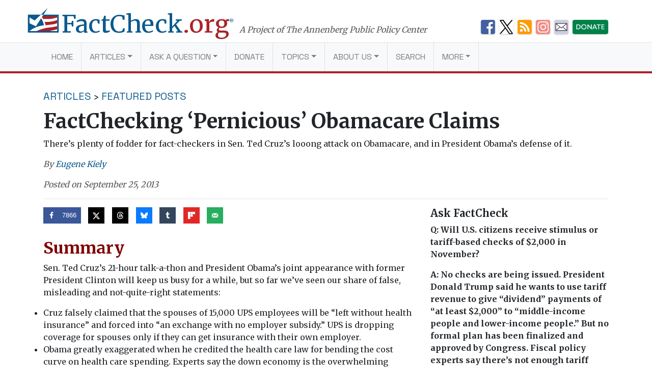

--- FILE ---
content_type: text/html; charset=UTF-8
request_url: https://www.factcheck.org/2013/09/factchecking-pernicious-obamacare-claims/
body_size: 28453
content:
<!DOCTYPE html>
<html lang="en-US">
<head>
  <meta charset="UTF-8">
  <meta http-equiv="X-UA-Compatible" content="IE=edge">
  <meta name="viewport" content="width=device-width, initial-scale=1, shrink-to-fit=no">
  <meta name="mobile-web-app-capable" content="yes">
  <meta name="apple-mobile-web-app-capable" content="yes">
  <meta name="apple-mobile-web-app-title" content="FactCheck.org - A Project of The Annenberg Public Policy Center">
  <link rel="preconnect" href="https://fonts.gstatic.com">
  <link href="https://fonts.googleapis.com/css2?family=Merriweather:wght@300;400;700&family=Space+Grotesk:wght@400&display=swap" rel="stylesheet">
  <link rel="profile" href="https://gmpg.org/xfn/11">
  <link rel="pingback" href="https://www.factcheck.org/xmlrpc.php">
  <link rel="apple-touch-icon" sizes="57x57" href="/apple-icon-57x57.png">
  <link rel="apple-touch-icon" sizes="60x60" href="/apple-icon-60x60.png">
  <link rel="apple-touch-icon" sizes="72x72" href="/apple-icon-72x72.png">
  <link rel="apple-touch-icon" sizes="76x76" href="/apple-icon-76x76.png">
  <link rel="apple-touch-icon" sizes="114x114" href="/apple-icon-114x114.png">
  <link rel="apple-touch-icon" sizes="120x120" href="/apple-icon-120x120.png">
  <link rel="apple-touch-icon" sizes="144x144" href="/apple-icon-144x144.png">
  <link rel="apple-touch-icon" sizes="152x152" href="/apple-icon-152x152.png">
  <link rel="apple-touch-icon" sizes="180x180" href="/apple-icon-180x180.png">
  <link rel="icon" type="image/png" sizes="192x192"  href="/android-icon-192x192.png">
  <link rel="icon" type="image/png" sizes="32x32" href="/favicon-32x32.png">
  <link rel="icon" type="image/png" sizes="96x96" href="/favicon-96x96.png">
  <link rel="icon" type="image/png" sizes="16x16" href="/favicon-16x16.png">
  <link rel="manifest" href="/manifest.json">
  <meta name="msapplication-TileColor" content="#ffffff">
  <meta name="msapplication-TileImage" content="/ms-icon-144x144.png">
  <meta name="theme-color" content="#ffffff">
  <script async src="//dhpikd1t89arn.cloudfront.net/js/include/sharethefacts-v1.js"></script>  <meta name='robots' content='index, follow, max-image-preview:large, max-snippet:-1, max-video-preview:-1' />
	<style>img:is([sizes="auto" i], [sizes^="auto," i]) { contain-intrinsic-size: 3000px 1500px }</style>
	
<!-- Google Tag Manager for WordPress by gtm4wp.com -->
<script data-cfasync="false" data-pagespeed-no-defer>
	var gtm4wp_datalayer_name = "dataLayer";
	var dataLayer = dataLayer || [];

	const gtm4wp_scrollerscript_debugmode         = false;
	const gtm4wp_scrollerscript_callbacktime      = 100;
	const gtm4wp_scrollerscript_readerlocation    = 150;
	const gtm4wp_scrollerscript_contentelementid  = "content";
	const gtm4wp_scrollerscript_scannertime       = 60;
</script>
<!-- End Google Tag Manager for WordPress by gtm4wp.com -->
	<!-- This site is optimized with the Yoast SEO plugin v26.4 - https://yoast.com/wordpress/plugins/seo/ -->
	<title>FactChecking &#039;Pernicious&#039; Obamacare Claims - FactCheck.org</title>
	<link rel="canonical" href="https://www.factcheck.org/2013/09/factchecking-pernicious-obamacare-claims/" />
	<meta property="og:locale" content="en_US" />
	<meta property="og:type" content="article" />
	<meta property="og:title" content="FactChecking &#039;Pernicious&#039; Obamacare Claims - FactCheck.org" />
	<meta property="og:description" content="There’s plenty of fodder for fact-checkers in Sen. Ted Cruz’s looong attack on Obamacare, and in President Obama’s defense of it." />
	<meta property="og:url" content="https://www.factcheck.org/2013/09/factchecking-pernicious-obamacare-claims/" />
	<meta property="og:site_name" content="FactCheck.org" />
	<meta property="article:publisher" content="https://www.facebook.com/factcheck.org" />
	<meta property="article:published_time" content="2013-09-25T23:38:27+00:00" />
	<meta property="article:modified_time" content="2013-09-26T15:54:17+00:00" />
	<meta property="og:image" content="https://cdn.factcheck.org/UploadedFiles/cruzslider.jpg" />
	<meta property="og:image:width" content="720" />
	<meta property="og:image:height" content="307" />
	<meta property="og:image:type" content="image/jpeg" />
	<meta name="author" content="Eugene Kiely" />
	<meta name="twitter:card" content="summary_large_image" />
	<meta name="twitter:creator" content="@factcheckdotorg" />
	<meta name="twitter:site" content="@factcheckdotorg" />
	<meta name="twitter:label1" content="Written by" />
	<meta name="twitter:data1" content="Eugene Kiely" />
	<meta name="twitter:label2" content="Est. reading time" />
	<meta name="twitter:data2" content="21 minutes" />
	<script type="application/ld+json" class="yoast-schema-graph">{"@context":"https://schema.org","@graph":[{"@type":"WebPage","@id":"https://www.factcheck.org/2013/09/factchecking-pernicious-obamacare-claims/","url":"https://www.factcheck.org/2013/09/factchecking-pernicious-obamacare-claims/","name":"FactChecking 'Pernicious' Obamacare Claims - FactCheck.org","isPartOf":{"@id":"https://www.factcheck.org/#website"},"primaryImageOfPage":{"@id":"https://www.factcheck.org/2013/09/factchecking-pernicious-obamacare-claims/#primaryimage"},"image":{"@id":"https://www.factcheck.org/2013/09/factchecking-pernicious-obamacare-claims/#primaryimage"},"thumbnailUrl":"https://cdn.factcheck.org/UploadedFiles/cruzslider.jpg","datePublished":"2013-09-25T23:38:27+00:00","dateModified":"2013-09-26T15:54:17+00:00","author":{"@id":"https://www.factcheck.org/#/schema/person/c24617cfc6a13c7fcc09dd88d9419032"},"breadcrumb":{"@id":"https://www.factcheck.org/2013/09/factchecking-pernicious-obamacare-claims/#breadcrumb"},"inLanguage":"en-US","potentialAction":[{"@type":"ReadAction","target":["https://www.factcheck.org/2013/09/factchecking-pernicious-obamacare-claims/"]}]},{"@type":"ImageObject","inLanguage":"en-US","@id":"https://www.factcheck.org/2013/09/factchecking-pernicious-obamacare-claims/#primaryimage","url":"https://cdn.factcheck.org/UploadedFiles/cruzslider.jpg","contentUrl":"https://cdn.factcheck.org/UploadedFiles/cruzslider.jpg","width":720,"height":307},{"@type":"BreadcrumbList","@id":"https://www.factcheck.org/2013/09/factchecking-pernicious-obamacare-claims/#breadcrumb","itemListElement":[{"@type":"ListItem","position":1,"name":"Home","item":"https://www.factcheck.org/"},{"@type":"ListItem","position":2,"name":"FactChecking &#8216;Pernicious&#8217; Obamacare Claims"}]},{"@type":"WebSite","@id":"https://www.factcheck.org/#website","url":"https://www.factcheck.org/","name":"FactCheck.org","description":"A Project of The Annenberg Public Policy Center","inLanguage":"en-US"},{"@type":"Person","@id":"https://www.factcheck.org/#/schema/person/c24617cfc6a13c7fcc09dd88d9419032","name":"Eugene Kiely","image":{"@type":"ImageObject","inLanguage":"en-US","@id":"https://www.factcheck.org/#/schema/person/image/5460d7cff831c921784f8ae3cfb15142","url":"https://secure.gravatar.com/avatar/df8671bc67dd0696709b01441e4b2a827e0f93a1aaebcc043f359b48a9af1cb9?s=96&d=mm&r=g","contentUrl":"https://secure.gravatar.com/avatar/df8671bc67dd0696709b01441e4b2a827e0f93a1aaebcc043f359b48a9af1cb9?s=96&d=mm&r=g","caption":"Eugene Kiely"},"description":"Former Director, FactCheck.org","url":"https://www.factcheck.org/author/eugene-kiely/"}]}</script>
	<!-- / Yoast SEO plugin. -->


<link rel='dns-prefetch' href='//code.jquery.com' />
<link rel="alternate" type="application/rss+xml" title="FactCheck.org &raquo; Feed" href="https://www.factcheck.org/feed/" />
<link rel='stylesheet' id='wp-block-library-css' href='https://www.factcheck.org/wp-includes/css/dist/block-library/style.min.css?ver=6.8.3' type='text/css' media='all' />
<style id='classic-theme-styles-inline-css' type='text/css'>
/*! This file is auto-generated */
.wp-block-button__link{color:#fff;background-color:#32373c;border-radius:9999px;box-shadow:none;text-decoration:none;padding:calc(.667em + 2px) calc(1.333em + 2px);font-size:1.125em}.wp-block-file__button{background:#32373c;color:#fff;text-decoration:none}
</style>
<style id='co-authors-plus-coauthors-style-inline-css' type='text/css'>
.wp-block-co-authors-plus-coauthors.is-layout-flow [class*=wp-block-co-authors-plus]{display:inline}

</style>
<style id='co-authors-plus-avatar-style-inline-css' type='text/css'>
.wp-block-co-authors-plus-avatar :where(img){height:auto;max-width:100%;vertical-align:bottom}.wp-block-co-authors-plus-coauthors.is-layout-flow .wp-block-co-authors-plus-avatar :where(img){vertical-align:middle}.wp-block-co-authors-plus-avatar:is(.alignleft,.alignright){display:table}.wp-block-co-authors-plus-avatar.aligncenter{display:table;margin-inline:auto}

</style>
<style id='co-authors-plus-image-style-inline-css' type='text/css'>
.wp-block-co-authors-plus-image{margin-bottom:0}.wp-block-co-authors-plus-image :where(img){height:auto;max-width:100%;vertical-align:bottom}.wp-block-co-authors-plus-coauthors.is-layout-flow .wp-block-co-authors-plus-image :where(img){vertical-align:middle}.wp-block-co-authors-plus-image:is(.alignfull,.alignwide) :where(img){width:100%}.wp-block-co-authors-plus-image:is(.alignleft,.alignright){display:table}.wp-block-co-authors-plus-image.aligncenter{display:table;margin-inline:auto}

</style>
<link rel='stylesheet' id='dashicons-css' href='https://www.factcheck.org/wp-includes/css/dashicons.min.css?ver=6.8.3' type='text/css' media='all' />
<style id='global-styles-inline-css' type='text/css'>
:root{--wp--preset--aspect-ratio--square: 1;--wp--preset--aspect-ratio--4-3: 4/3;--wp--preset--aspect-ratio--3-4: 3/4;--wp--preset--aspect-ratio--3-2: 3/2;--wp--preset--aspect-ratio--2-3: 2/3;--wp--preset--aspect-ratio--16-9: 16/9;--wp--preset--aspect-ratio--9-16: 9/16;--wp--preset--color--black: #000000;--wp--preset--color--cyan-bluish-gray: #abb8c3;--wp--preset--color--white: #ffffff;--wp--preset--color--pale-pink: #f78da7;--wp--preset--color--vivid-red: #cf2e2e;--wp--preset--color--luminous-vivid-orange: #ff6900;--wp--preset--color--luminous-vivid-amber: #fcb900;--wp--preset--color--light-green-cyan: #7bdcb5;--wp--preset--color--vivid-green-cyan: #00d084;--wp--preset--color--pale-cyan-blue: #8ed1fc;--wp--preset--color--vivid-cyan-blue: #0693e3;--wp--preset--color--vivid-purple: #9b51e0;--wp--preset--gradient--vivid-cyan-blue-to-vivid-purple: linear-gradient(135deg,rgba(6,147,227,1) 0%,rgb(155,81,224) 100%);--wp--preset--gradient--light-green-cyan-to-vivid-green-cyan: linear-gradient(135deg,rgb(122,220,180) 0%,rgb(0,208,130) 100%);--wp--preset--gradient--luminous-vivid-amber-to-luminous-vivid-orange: linear-gradient(135deg,rgba(252,185,0,1) 0%,rgba(255,105,0,1) 100%);--wp--preset--gradient--luminous-vivid-orange-to-vivid-red: linear-gradient(135deg,rgba(255,105,0,1) 0%,rgb(207,46,46) 100%);--wp--preset--gradient--very-light-gray-to-cyan-bluish-gray: linear-gradient(135deg,rgb(238,238,238) 0%,rgb(169,184,195) 100%);--wp--preset--gradient--cool-to-warm-spectrum: linear-gradient(135deg,rgb(74,234,220) 0%,rgb(151,120,209) 20%,rgb(207,42,186) 40%,rgb(238,44,130) 60%,rgb(251,105,98) 80%,rgb(254,248,76) 100%);--wp--preset--gradient--blush-light-purple: linear-gradient(135deg,rgb(255,206,236) 0%,rgb(152,150,240) 100%);--wp--preset--gradient--blush-bordeaux: linear-gradient(135deg,rgb(254,205,165) 0%,rgb(254,45,45) 50%,rgb(107,0,62) 100%);--wp--preset--gradient--luminous-dusk: linear-gradient(135deg,rgb(255,203,112) 0%,rgb(199,81,192) 50%,rgb(65,88,208) 100%);--wp--preset--gradient--pale-ocean: linear-gradient(135deg,rgb(255,245,203) 0%,rgb(182,227,212) 50%,rgb(51,167,181) 100%);--wp--preset--gradient--electric-grass: linear-gradient(135deg,rgb(202,248,128) 0%,rgb(113,206,126) 100%);--wp--preset--gradient--midnight: linear-gradient(135deg,rgb(2,3,129) 0%,rgb(40,116,252) 100%);--wp--preset--font-size--small: 13px;--wp--preset--font-size--medium: 20px;--wp--preset--font-size--large: 36px;--wp--preset--font-size--x-large: 42px;--wp--preset--spacing--20: 0.44rem;--wp--preset--spacing--30: 0.67rem;--wp--preset--spacing--40: 1rem;--wp--preset--spacing--50: 1.5rem;--wp--preset--spacing--60: 2.25rem;--wp--preset--spacing--70: 3.38rem;--wp--preset--spacing--80: 5.06rem;--wp--preset--shadow--natural: 6px 6px 9px rgba(0, 0, 0, 0.2);--wp--preset--shadow--deep: 12px 12px 50px rgba(0, 0, 0, 0.4);--wp--preset--shadow--sharp: 6px 6px 0px rgba(0, 0, 0, 0.2);--wp--preset--shadow--outlined: 6px 6px 0px -3px rgba(255, 255, 255, 1), 6px 6px rgba(0, 0, 0, 1);--wp--preset--shadow--crisp: 6px 6px 0px rgba(0, 0, 0, 1);}:where(.is-layout-flex){gap: 0.5em;}:where(.is-layout-grid){gap: 0.5em;}body .is-layout-flex{display: flex;}.is-layout-flex{flex-wrap: wrap;align-items: center;}.is-layout-flex > :is(*, div){margin: 0;}body .is-layout-grid{display: grid;}.is-layout-grid > :is(*, div){margin: 0;}:where(.wp-block-columns.is-layout-flex){gap: 2em;}:where(.wp-block-columns.is-layout-grid){gap: 2em;}:where(.wp-block-post-template.is-layout-flex){gap: 1.25em;}:where(.wp-block-post-template.is-layout-grid){gap: 1.25em;}.has-black-color{color: var(--wp--preset--color--black) !important;}.has-cyan-bluish-gray-color{color: var(--wp--preset--color--cyan-bluish-gray) !important;}.has-white-color{color: var(--wp--preset--color--white) !important;}.has-pale-pink-color{color: var(--wp--preset--color--pale-pink) !important;}.has-vivid-red-color{color: var(--wp--preset--color--vivid-red) !important;}.has-luminous-vivid-orange-color{color: var(--wp--preset--color--luminous-vivid-orange) !important;}.has-luminous-vivid-amber-color{color: var(--wp--preset--color--luminous-vivid-amber) !important;}.has-light-green-cyan-color{color: var(--wp--preset--color--light-green-cyan) !important;}.has-vivid-green-cyan-color{color: var(--wp--preset--color--vivid-green-cyan) !important;}.has-pale-cyan-blue-color{color: var(--wp--preset--color--pale-cyan-blue) !important;}.has-vivid-cyan-blue-color{color: var(--wp--preset--color--vivid-cyan-blue) !important;}.has-vivid-purple-color{color: var(--wp--preset--color--vivid-purple) !important;}.has-black-background-color{background-color: var(--wp--preset--color--black) !important;}.has-cyan-bluish-gray-background-color{background-color: var(--wp--preset--color--cyan-bluish-gray) !important;}.has-white-background-color{background-color: var(--wp--preset--color--white) !important;}.has-pale-pink-background-color{background-color: var(--wp--preset--color--pale-pink) !important;}.has-vivid-red-background-color{background-color: var(--wp--preset--color--vivid-red) !important;}.has-luminous-vivid-orange-background-color{background-color: var(--wp--preset--color--luminous-vivid-orange) !important;}.has-luminous-vivid-amber-background-color{background-color: var(--wp--preset--color--luminous-vivid-amber) !important;}.has-light-green-cyan-background-color{background-color: var(--wp--preset--color--light-green-cyan) !important;}.has-vivid-green-cyan-background-color{background-color: var(--wp--preset--color--vivid-green-cyan) !important;}.has-pale-cyan-blue-background-color{background-color: var(--wp--preset--color--pale-cyan-blue) !important;}.has-vivid-cyan-blue-background-color{background-color: var(--wp--preset--color--vivid-cyan-blue) !important;}.has-vivid-purple-background-color{background-color: var(--wp--preset--color--vivid-purple) !important;}.has-black-border-color{border-color: var(--wp--preset--color--black) !important;}.has-cyan-bluish-gray-border-color{border-color: var(--wp--preset--color--cyan-bluish-gray) !important;}.has-white-border-color{border-color: var(--wp--preset--color--white) !important;}.has-pale-pink-border-color{border-color: var(--wp--preset--color--pale-pink) !important;}.has-vivid-red-border-color{border-color: var(--wp--preset--color--vivid-red) !important;}.has-luminous-vivid-orange-border-color{border-color: var(--wp--preset--color--luminous-vivid-orange) !important;}.has-luminous-vivid-amber-border-color{border-color: var(--wp--preset--color--luminous-vivid-amber) !important;}.has-light-green-cyan-border-color{border-color: var(--wp--preset--color--light-green-cyan) !important;}.has-vivid-green-cyan-border-color{border-color: var(--wp--preset--color--vivid-green-cyan) !important;}.has-pale-cyan-blue-border-color{border-color: var(--wp--preset--color--pale-cyan-blue) !important;}.has-vivid-cyan-blue-border-color{border-color: var(--wp--preset--color--vivid-cyan-blue) !important;}.has-vivid-purple-border-color{border-color: var(--wp--preset--color--vivid-purple) !important;}.has-vivid-cyan-blue-to-vivid-purple-gradient-background{background: var(--wp--preset--gradient--vivid-cyan-blue-to-vivid-purple) !important;}.has-light-green-cyan-to-vivid-green-cyan-gradient-background{background: var(--wp--preset--gradient--light-green-cyan-to-vivid-green-cyan) !important;}.has-luminous-vivid-amber-to-luminous-vivid-orange-gradient-background{background: var(--wp--preset--gradient--luminous-vivid-amber-to-luminous-vivid-orange) !important;}.has-luminous-vivid-orange-to-vivid-red-gradient-background{background: var(--wp--preset--gradient--luminous-vivid-orange-to-vivid-red) !important;}.has-very-light-gray-to-cyan-bluish-gray-gradient-background{background: var(--wp--preset--gradient--very-light-gray-to-cyan-bluish-gray) !important;}.has-cool-to-warm-spectrum-gradient-background{background: var(--wp--preset--gradient--cool-to-warm-spectrum) !important;}.has-blush-light-purple-gradient-background{background: var(--wp--preset--gradient--blush-light-purple) !important;}.has-blush-bordeaux-gradient-background{background: var(--wp--preset--gradient--blush-bordeaux) !important;}.has-luminous-dusk-gradient-background{background: var(--wp--preset--gradient--luminous-dusk) !important;}.has-pale-ocean-gradient-background{background: var(--wp--preset--gradient--pale-ocean) !important;}.has-electric-grass-gradient-background{background: var(--wp--preset--gradient--electric-grass) !important;}.has-midnight-gradient-background{background: var(--wp--preset--gradient--midnight) !important;}.has-small-font-size{font-size: var(--wp--preset--font-size--small) !important;}.has-medium-font-size{font-size: var(--wp--preset--font-size--medium) !important;}.has-large-font-size{font-size: var(--wp--preset--font-size--large) !important;}.has-x-large-font-size{font-size: var(--wp--preset--font-size--x-large) !important;}
:where(.wp-block-post-template.is-layout-flex){gap: 1.25em;}:where(.wp-block-post-template.is-layout-grid){gap: 1.25em;}
:where(.wp-block-columns.is-layout-flex){gap: 2em;}:where(.wp-block-columns.is-layout-grid){gap: 2em;}
:root :where(.wp-block-pullquote){font-size: 1.5em;line-height: 1.6;}
</style>
<link rel='stylesheet' id='child-understrap-styles-css' href='https://www.factcheck.org/wp-content/themes/factcheckstrap/css/child-theme.min.css?ver=1.2.3' type='text/css' media='all' />
<link rel='stylesheet' id='dpsp-frontend-style-pro-css' href='https://www.factcheck.org/wp-content/plugins/social-pug/assets/dist/style-frontend-pro.css?ver=2.27.1' type='text/css' media='all' />
<style id='dpsp-frontend-style-pro-inline-css' type='text/css'>

				@media screen and ( max-width : 720px ) {
					.dpsp-content-wrapper.dpsp-hide-on-mobile,
					.dpsp-share-text.dpsp-hide-on-mobile {
						display: none;
					}
					.dpsp-has-spacing .dpsp-networks-btns-wrapper li {
						margin:0 2% 10px 0;
					}
					.dpsp-network-btn.dpsp-has-label:not(.dpsp-has-count) {
						max-height: 40px;
						padding: 0;
						justify-content: center;
					}
					.dpsp-content-wrapper.dpsp-size-small .dpsp-network-btn.dpsp-has-label:not(.dpsp-has-count){
						max-height: 32px;
					}
					.dpsp-content-wrapper.dpsp-size-large .dpsp-network-btn.dpsp-has-label:not(.dpsp-has-count){
						max-height: 46px;
					}
				}
			
</style>
<script type="text/javascript" src="https://www.factcheck.org/wp-content/plugins/duracelltomi-google-tag-manager/dist/js/analytics-talk-content-tracking.js?ver=1.22.2" id="gtm4wp-scroll-tracking-js"></script>
<script type="text/javascript" src="https://www.factcheck.org/wp-content/themes/understrap/js/popper.min.js?ver=6.8.3" id="popper-scripts-js"></script>
<link rel="https://api.w.org/" href="https://www.factcheck.org/wp-json/" /><link rel="alternate" title="JSON" type="application/json" href="https://www.factcheck.org/wp-json/wp/v2/posts/78118" /><link rel="EditURI" type="application/rsd+xml" title="RSD" href="https://www.factcheck.org/xmlrpc.php?rsd" />
<meta name="generator" content="WordPress 6.8.3" />
<link rel='shortlink' href='https://www.factcheck.org/?p=78118' />
<link rel="alternate" title="oEmbed (JSON)" type="application/json+oembed" href="https://www.factcheck.org/wp-json/oembed/1.0/embed?url=https%3A%2F%2Fwww.factcheck.org%2F2013%2F09%2Ffactchecking-pernicious-obamacare-claims%2F&#038;lang=en" />
<link rel="alternate" title="oEmbed (XML)" type="text/xml+oembed" href="https://www.factcheck.org/wp-json/oembed/1.0/embed?url=https%3A%2F%2Fwww.factcheck.org%2F2013%2F09%2Ffactchecking-pernicious-obamacare-claims%2F&#038;format=xml&#038;lang=en" />
<script type="text/javascript">
(function(url){
	if(/(?:Chrome\/26\.0\.1410\.63 Safari\/537\.31|WordfenceTestMonBot)/.test(navigator.userAgent)){ return; }
	var addEvent = function(evt, handler) {
		if (window.addEventListener) {
			document.addEventListener(evt, handler, false);
		} else if (window.attachEvent) {
			document.attachEvent('on' + evt, handler);
		}
	};
	var removeEvent = function(evt, handler) {
		if (window.removeEventListener) {
			document.removeEventListener(evt, handler, false);
		} else if (window.detachEvent) {
			document.detachEvent('on' + evt, handler);
		}
	};
	var evts = 'contextmenu dblclick drag dragend dragenter dragleave dragover dragstart drop keydown keypress keyup mousedown mousemove mouseout mouseover mouseup mousewheel scroll'.split(' ');
	var logHuman = function() {
		if (window.wfLogHumanRan) { return; }
		window.wfLogHumanRan = true;
		var wfscr = document.createElement('script');
		wfscr.type = 'text/javascript';
		wfscr.async = true;
		wfscr.src = url + '&r=' + Math.random();
		(document.getElementsByTagName('head')[0]||document.getElementsByTagName('body')[0]).appendChild(wfscr);
		for (var i = 0; i < evts.length; i++) {
			removeEvent(evts[i], logHuman);
		}
	};
	for (var i = 0; i < evts.length; i++) {
		addEvent(evts[i], logHuman);
	}
})('//www.factcheck.org/?wordfence_lh=1&hid=CE9116F7C57EEA0C1569C435EFF35C20');
</script>
<!-- Google Tag Manager for WordPress by gtm4wp.com -->
<!-- GTM Container placement set to automatic -->
<script data-cfasync="false" data-pagespeed-no-defer>
	var dataLayer_content = {"pagePostType":"post","pagePostType2":"single-post","pageCategory":["articles","featured-posts"],"pagePostAuthor":"Eugene Kiely"};
	dataLayer.push( dataLayer_content );
</script>
<script data-cfasync="false" data-pagespeed-no-defer>
(function(w,d,s,l,i){w[l]=w[l]||[];w[l].push({'gtm.start':
new Date().getTime(),event:'gtm.js'});var f=d.getElementsByTagName(s)[0],
j=d.createElement(s),dl=l!='dataLayer'?'&l='+l:'';j.async=true;j.src=
'//www.googletagmanager.com/gtm.js?id='+i+dl;f.parentNode.insertBefore(j,f);
})(window,document,'script','dataLayer','GTM-PFGD5J2');
</script>
<!-- End Google Tag Manager for WordPress by gtm4wp.com --><meta name="hubbub-info" description="Hubbub Pro 2.27.1"></head>

<body class="wp-singular post-template-default single single-post postid-78118 single-format-standard wp-theme-understrap wp-child-theme-factcheckstrap group-blog">


  <svg xmlns="http://www.w3.org/2000/svg" style="display: none;" role="img">

	<symbol id="facebook" viewBox="0 0 48.01 47.89">
    <title>Facebook</title>
		<path d="M42,0H6A6,6,0,0,0,0,6V41.91a6,6,0,0,0,6,6H25.93V28.53H21.56V21.8H25.8c0-2,0-3.76,0-5.6,0-5.3,4.07-6.84,7.73-6.84H39.7V16H36.12c-.13,0-2.31-.12-2.31,2,0,.85,0,3.8,0,3.8h5.91l-.48,6.62H34v19.5H42a6,6,0,0,0,6-6V6A6,6,0,0,0,42,0Z"/>
	</symbol>

	<symbol id="twitter" viewBox="0 0 48 48">
    <title>Twitter</title>
		<path d="M42,0H6A6,6,0,0,0,0,6V42a6,6,0,0,0,6,6H42a6,6,0,0,0,6-6V6A6,6,0,0,0,42,0ZM37.11,18q0,.4,0,.81c0,8.26-6.28,17.77-17.77,17.77a17.68,17.68,0,0,1-9.58-2.81A12.58,12.58,0,0,0,19,31.17a6.25,6.25,0,0,1-5.84-4.34,6.33,6.33,0,0,0,1.18.11A6.21,6.21,0,0,0,16,26.72a6.25,6.25,0,0,1-5-6.12v-.08a6.22,6.22,0,0,0,2.83.78A6.25,6.25,0,0,1,11.9,13a17.74,17.74,0,0,0,12.88,6.53,6.31,6.31,0,0,1-.16-1.42,6.25,6.25,0,0,1,10.81-4.28,12.48,12.48,0,0,0,4-1.52,6.27,6.27,0,0,1-2.75,3.46,12.47,12.47,0,0,0,3.59-1A12.72,12.72,0,0,1,37.11,18Z"/>
	</symbol>

	<symbol id="tumblr" viewBox="0 0 47.92 47.92">
    <title>Tumblr</title>
		<path d="M41.93,0H6A6,6,0,0,0,0,6V41.93a6,6,0,0,0,6,6H41.93a6,6,0,0,0,6-6V6A6,6,0,0,0,41.93,0ZM34.71,39.33A26.58,26.58,0,0,1,26,40.61c-5.35,0-7.83-2.81-7.83-6.14V21.07H14V16.84s6.88-2.49,6.93-9.53h4.39v8.52h8.47v5.35H25.29v11s-.16,6.14,9.42,1.9Z"/>
	</symbol>

  <symbol id="modal-close" xmlns="http://www.w3.org/2000/svg"  viewBox="0 0 112 112" preserveAspectRatio="xMidYMid meet">
    <title>Close</title>
    <path fill="none" stroke="#000" stroke-linejoin="round" stroke-miterlimit="10" stroke-width="15" d="M3 3l105 105m0-105L3 108"/>
	</symbol>

  <symbol id="arrow" viewBox="0 0 50 28" preserveAspectRatio="xMidYMid meet">
    <path fill="none" stroke="#231f20" stroke-miterlimit="10" d="M0 14h43M36 0l14 14-14 13"/>
  </symbol>

</svg>

  <svg xmlns="http://www.w3.org/2000/svg" style="display: none;" viewBox="0 0 136.9 108.9">
    <symbol id="factcheck-logo" viewBox="0 0 136.9 108.9" >
      <path class="fc-blue" d="M137 29.2H0V109h137zm-7 72.8H7v-.3a107.2 107.2 0 0 1 30.3-17.3C60 76.2 70.6 77 70.6 77s.3-4.8-2.4-13c-1.6-4.4-4-10-9.5-19l-23 35.8L7 67.2V41.4L30 55l27.3-25.8H69l-4.6 7H130z"/><path class="fc-red" d="M62 40l2.4-4H130v5.4s-9.4 3-13.8 4S104 48 96.6 48l-29 .2a30.5 30.5 0 0 0-2.6-4.6 36.2 36.2 0 0 0-3-3.7zm12 21.6l16.8-.4a149 149 0 0 0 24-3.3l15.2-5v14s-4 1.7-7 2.6c-4 1.4-14.5 3.2-18 3.6l-26.5 3s-1-4.6-1.8-7.5-2.5-7-2.5-7zM96.5 102h-57s8.3-4 14.2-6.2a220.3 220.3 0 0 1 26-7.3c6-1 17-2.7 24.7-3.4s25.6-5 25.6-5v14l-11.3 3-22 5z"/><path class="fc-blue" d="M87.8 0L57.4 29.2H69L88 0"/>
    </symbol>
  </svg>
<a class="sr-only sr-only-focusable" href="#main">Skip to main content</a>

<div class="hfeed site" id="page">

  <!-- ******************* The Navbar Area ******************* -->

  <div class="container container-branding container-branding-xl">
    <div class="row">
      <div class="col-7 col-xl-9">
        <a aria-label="FactCheck.org" rel="home" href="https://www.factcheck.org/" class="logo">
            <svg class="d-none d-md-inline-flex d-lg-inline-flex d-xl-inline-flex">
                <use xlink:href="#factcheck-logo">

            </svg>
          <!--[if lt IE 9]>
            <img src="/img/logomark.png" alt="FactCheck.org">
          <![endif]-->
          <span class="logotype">
            FactCheck<span class="text-fc-red">.org</span><sup>&reg;</sup>
          </span>
        </a>
        <span class="appc-credit">A Project of The Annenberg Public Policy Center</span>
      </div>
      <div class="d-none d-md-inline col-5 col-xl-3">
        	<div class="fc-social-media-header">
			<div class="fc-social-media-header-icon">
			<a href="https://www.facebook.com/factcheck.org">
				<img src="https://cdn.factcheck.org/UploadedFiles/fc-icon-facebook-mini.png"  alt="Become a Facebook fan">
			</a>
		</div>
			<div class="fc-social-media-header-icon">
			<a href="https://www.x.com/factcheckdotorg">
				<img src="https://cdn.factcheck.org/UploadedFiles/x-icon-logo-black.png"  alt="Follow us on Twitter">
			</a>
		</div>
			<div class="fc-social-media-header-icon">
			<a href="https://www.factcheck.org/feed/">
				<img src="https://cdn.factcheck.org/UploadedFiles/fc-icon-rss.png"  alt="Get the RSS feed">
			</a>
		</div>
			<div class="fc-social-media-header-icon">
			<a href="https://www.instagram.com/factcheckorg/">
				<img src="https://cdn.factcheck.org/UploadedFiles/fc-icon-instagram-1.png"  alt="Follow on Insta">
			</a>
		</div>
			<div class="fc-social-media-header-icon">
			<a href="https://www.factcheck.org/subscribe/">
				<img src="https://cdn.factcheck.org/UploadedFiles/fc-icon-email.png"  alt="Sign up for the email newsletter">
			</a>
		</div>
			<div class="fc-social-media-header-icon">
			<a href="https://giving.aws.cloud.upenn.edu/?fastStart=simpleForm&#038;program=ANS&#038;fund=602014">
				<img src="https://cdn.factcheck.org/UploadedFiles/fc-icon-donate.png"  alt="Help us hold politicians accountable. ">
			</a>
		</div>
	 	</div>
	       </div>
    </div>
  </div>

  
  <div class="wrapper-fluid wrapper-navbar" id="wrapper-navbar">

    <nav class="navbar navbar-expand-md navbar-light bg-light">

          <div class="container">
    


        <button class="navbar-toggler" type="button" data-toggle="collapse" data-target="#navbarNavDropdown" aria-controls="navbarNavDropdown" aria-expanded="false" aria-label="Toggle navigation">
          <span class="navbar-toggler-icon"></span>
        </button>
          <a aria-label="FactCheck.org" rel="home" href="https://www.factcheck.org/" class="logo logo-xs">
            <span class="logotype">
              FactCheck<span class="text-fc-red">.org</span><sup>&reg;</sup>
            </span>
          </a>

        <!-- The WordPress Menu goes here -->
        <div id="navbarNavDropdown" class="collapse navbar-collapse"><ul id="main-menu" class="navbar-nav"><li itemscope="itemscope" itemtype="https://www.schema.org/SiteNavigationElement" id="menu-item-75121" class="menu-item menu-item-type-custom menu-item-object-custom menu-item-home menu-item-75121 nav-item"><a title="Home" href="https://www.factcheck.org" class="nav-link">Home</a></li>
<li itemscope="itemscope" itemtype="https://www.schema.org/SiteNavigationElement" id="menu-item-75124" class="menu-item menu-item-type-custom menu-item-object-custom menu-item-has-children dropdown menu-item-75124 nav-item"><a title="Articles" href="#" data-toggle="dropdown" aria-haspopup="true" aria-expanded="false" class="dropdown-toggle nav-link" id="menu-item-dropdown-75124">Articles</a>
<ul class="dropdown-menu" aria-labelledby="menu-item-dropdown-75124" >
	<li itemscope="itemscope" itemtype="https://www.schema.org/SiteNavigationElement" id="menu-item-46900" class="menu-item menu-item-type-post_type menu-item-object-page menu-item-46900 nav-item"><a title="FactCheck Posts" href="https://www.factcheck.org/the-factcheck-wire/" class="nav-link">FactCheck Posts</a></li>
	<li itemscope="itemscope" itemtype="https://www.schema.org/SiteNavigationElement" id="menu-item-121568" class="menu-item menu-item-type-taxonomy menu-item-object-category menu-item-121568 nav-item"><a title="SciCheck" href="https://www.factcheck.org/scicheck/" class="nav-link">SciCheck</a></li>
	<li itemscope="itemscope" itemtype="https://www.schema.org/SiteNavigationElement" id="menu-item-200446" class="menu-item menu-item-type-custom menu-item-object-custom menu-item-200446 nav-item"><a title="En Español" href="https://www.factcheck.org/es/en-espanol/" class="nav-link">En Español</a></li>
	<li itemscope="itemscope" itemtype="https://www.schema.org/SiteNavigationElement" id="menu-item-277733" class="menu-item menu-item-type-taxonomy menu-item-object-issue menu-item-277733 nav-item"><a title="Project 2025 series" href="https://www.factcheck.org/issue/project-2025-series/" class="nav-link">Project 2025 series</a></li>
	<li itemscope="itemscope" itemtype="https://www.schema.org/SiteNavigationElement" id="menu-item-125157" class="menu-item menu-item-type-taxonomy menu-item-object-category menu-item-125157 nav-item"><a title="Debunking Viral Claims" href="https://www.factcheck.org/fake-news/" class="nav-link">Debunking Viral Claims</a></li>
</ul>
</li>
<li itemscope="itemscope" itemtype="https://www.schema.org/SiteNavigationElement" id="menu-item-121564" class="menu-item menu-item-type-custom menu-item-object-custom menu-item-has-children dropdown menu-item-121564 nav-item"><a title="Ask a Question" href="#" data-toggle="dropdown" aria-haspopup="true" aria-expanded="false" class="dropdown-toggle nav-link" id="menu-item-dropdown-121564">Ask a Question</a>
<ul class="dropdown-menu" aria-labelledby="menu-item-dropdown-121564" >
	<li itemscope="itemscope" itemtype="https://www.schema.org/SiteNavigationElement" id="menu-item-75166" class="menu-item menu-item-type-taxonomy menu-item-object-category menu-item-75166 nav-item"><a title="Ask FactCheck" href="https://www.factcheck.org/askfactcheck/" class="nav-link">Ask FactCheck</a></li>
	<li itemscope="itemscope" itemtype="https://www.schema.org/SiteNavigationElement" id="menu-item-121565" class="menu-item menu-item-type-taxonomy menu-item-object-category menu-item-121565 nav-item"><a title="Ask SciCheck" href="https://www.factcheck.org/askscicheck/" class="nav-link">Ask SciCheck</a></li>
</ul>
</li>
<li itemscope="itemscope" itemtype="https://www.schema.org/SiteNavigationElement" id="menu-item-135871" class="menu-item menu-item-type-custom menu-item-object-custom menu-item-135871 nav-item"><a title="Donate" href="https://giving.aws.cloud.upenn.edu/fund?fastStart=simpleForm&#038;program=ANS&#038;fund=602014" class="nav-link">Donate</a></li>
<li itemscope="itemscope" itemtype="https://www.schema.org/SiteNavigationElement" id="menu-item-75144" class="menu-item menu-item-type-custom menu-item-object-custom menu-item-has-children dropdown menu-item-75144 nav-item"><a title="Topics" href="#" data-toggle="dropdown" aria-haspopup="true" aria-expanded="false" class="dropdown-toggle nav-link" id="menu-item-dropdown-75144">Topics</a>
<ul class="dropdown-menu" aria-labelledby="menu-item-dropdown-75144" >
	<li itemscope="itemscope" itemtype="https://www.schema.org/SiteNavigationElement" id="menu-item-197214" class="menu-item menu-item-type-taxonomy menu-item-object-person menu-item-197214 nav-item"><a title="President Trump" href="https://www.factcheck.org/person/donald-trump/" class="nav-link">President Trump</a></li>
	<li itemscope="itemscope" itemtype="https://www.schema.org/SiteNavigationElement" id="menu-item-276763" class="menu-item menu-item-type-taxonomy menu-item-object-person menu-item-276763 nav-item"><a title="Robert F. Kennedy Jr." href="https://www.factcheck.org/person/robert-f-kennedy-jr/" class="nav-link">Robert F. Kennedy Jr.</a></li>
	<li itemscope="itemscope" itemtype="https://www.schema.org/SiteNavigationElement" id="menu-item-199652" class="menu-item menu-item-type-taxonomy menu-item-object-issue menu-item-199652 nav-item"><a title="immigration" href="https://www.factcheck.org/issue/immigration/" class="nav-link">immigration</a></li>
	<li itemscope="itemscope" itemtype="https://www.schema.org/SiteNavigationElement" id="menu-item-101750" class="menu-item menu-item-type-taxonomy menu-item-object-issue menu-item-101750 nav-item"><a title="climate change" href="https://www.factcheck.org/issue/climate-change/" class="nav-link">climate change</a></li>
	<li itemscope="itemscope" itemtype="https://www.schema.org/SiteNavigationElement" id="menu-item-276765" class="menu-item menu-item-type-taxonomy menu-item-object-issue menu-item-276765 nav-item"><a title="coronavirus" href="https://www.factcheck.org/issue/coronavirus/" class="nav-link">coronavirus</a></li>
	<li itemscope="itemscope" itemtype="https://www.schema.org/SiteNavigationElement" id="menu-item-276884" class="menu-item menu-item-type-taxonomy menu-item-object-issue menu-item-276884 nav-item"><a title="tariffs" href="https://www.factcheck.org/issue/tariffs/" class="nav-link">tariffs</a></li>
	<li itemscope="itemscope" itemtype="https://www.schema.org/SiteNavigationElement" id="menu-item-46906" class="menu-item menu-item-type-post_type menu-item-object-page menu-item-46906 nav-item"><a title="View All" href="https://www.factcheck.org/archives/" class="nav-link">View All</a></li>
</ul>
</li>
<li itemscope="itemscope" itemtype="https://www.schema.org/SiteNavigationElement" id="menu-item-75727" class="menu-item menu-item-type-custom menu-item-object-custom menu-item-has-children dropdown menu-item-75727 nav-item"><a title="About Us" href="#" data-toggle="dropdown" aria-haspopup="true" aria-expanded="false" class="dropdown-toggle nav-link" id="menu-item-dropdown-75727">About Us</a>
<ul class="dropdown-menu" aria-labelledby="menu-item-dropdown-75727" >
	<li itemscope="itemscope" itemtype="https://www.schema.org/SiteNavigationElement" id="menu-item-75731" class="menu-item menu-item-type-post_type menu-item-object-page menu-item-75731 nav-item"><a title="Our Mission" href="https://www.factcheck.org/about/our-mission/" class="nav-link">Our Mission</a></li>
	<li itemscope="itemscope" itemtype="https://www.schema.org/SiteNavigationElement" id="menu-item-117787" class="menu-item menu-item-type-post_type menu-item-object-page menu-item-117787 nav-item"><a title="Our Process" href="https://www.factcheck.org/our-process/" class="nav-link">Our Process</a></li>
	<li itemscope="itemscope" itemtype="https://www.schema.org/SiteNavigationElement" id="menu-item-75730" class="menu-item menu-item-type-post_type menu-item-object-page menu-item-75730 nav-item"><a title="Our Funding" href="https://www.factcheck.org/our-funding/" class="nav-link">Our Funding</a></li>
	<li itemscope="itemscope" itemtype="https://www.schema.org/SiteNavigationElement" id="menu-item-75728" class="menu-item menu-item-type-post_type menu-item-object-page menu-item-75728 nav-item"><a title="Our Staff" href="https://www.factcheck.org/our-staff/" class="nav-link">Our Staff</a></li>
	<li itemscope="itemscope" itemtype="https://www.schema.org/SiteNavigationElement" id="menu-item-103776" class="menu-item menu-item-type-post_type menu-item-object-page menu-item-103776 nav-item"><a title="Undergraduate Fellows" href="https://www.factcheck.org/undergraduate-fellows/" class="nav-link">Undergraduate Fellows</a></li>
	<li itemscope="itemscope" itemtype="https://www.schema.org/SiteNavigationElement" id="menu-item-76678" class="menu-item menu-item-type-post_type menu-item-object-page menu-item-76678 nav-item"><a title="Awards" href="https://www.factcheck.org/awards/" class="nav-link">Awards</a></li>
	<li itemscope="itemscope" itemtype="https://www.schema.org/SiteNavigationElement" id="menu-item-156842" class="menu-item menu-item-type-post_type menu-item-object-page menu-item-156842 nav-item"><a title="Request a Correction" href="https://www.factcheck.org/request-a-correction/" class="nav-link">Request a Correction</a></li>
	<li itemscope="itemscope" itemtype="https://www.schema.org/SiteNavigationElement" id="menu-item-75729" class="menu-item menu-item-type-post_type menu-item-object-page menu-item-75729 nav-item"><a title="Contact Us" href="https://www.factcheck.org/about/contact-us/" class="nav-link">Contact Us</a></li>
</ul>
</li>
<li itemscope="itemscope" itemtype="https://www.schema.org/SiteNavigationElement" id="menu-item-75130" class="menu-item menu-item-type-post_type menu-item-object-page menu-item-75130 nav-item"><a title="Search" href="https://www.factcheck.org/search/" class="nav-link">Search</a></li>
<li itemscope="itemscope" itemtype="https://www.schema.org/SiteNavigationElement" id="menu-item-75125" class="menu-item menu-item-type-custom menu-item-object-custom menu-item-has-children dropdown menu-item-75125 nav-item"><a title="More" href="#" data-toggle="dropdown" aria-haspopup="true" aria-expanded="false" class="dropdown-toggle nav-link" id="menu-item-dropdown-75125">More</a>
<ul class="dropdown-menu" aria-labelledby="menu-item-dropdown-75125" >
	<li itemscope="itemscope" itemtype="https://www.schema.org/SiteNavigationElement" id="menu-item-46786" class="menu-item menu-item-type-post_type menu-item-object-page menu-item-46786 nav-item"><a title="Viral Claims" href="https://www.factcheck.org/hot-topics/" class="nav-link">Viral Claims</a></li>
	<li itemscope="itemscope" itemtype="https://www.schema.org/SiteNavigationElement" id="menu-item-171642" class="menu-item menu-item-type-post_type menu-item-object-page menu-item-171642 nav-item"><a title="Newsletter" href="https://www.factcheck.org/subscribe/" class="nav-link">Newsletter</a></li>
	<li itemscope="itemscope" itemtype="https://www.schema.org/SiteNavigationElement" id="menu-item-209955" class="menu-item menu-item-type-custom menu-item-object-custom menu-item-209955 nav-item"><a title="Instagram" href="https://www.instagram.com/factcheckorg/" class="nav-link">Instagram</a></li>
	<li itemscope="itemscope" itemtype="https://www.schema.org/SiteNavigationElement" id="menu-item-254261" class="menu-item menu-item-type-custom menu-item-object-custom menu-item-254261 nav-item"><a title="Threads" href="https://www.threads.net/@factcheckorg" class="nav-link">Threads</a></li>
	<li itemscope="itemscope" itemtype="https://www.schema.org/SiteNavigationElement" id="menu-item-253367" class="menu-item menu-item-type-custom menu-item-object-custom menu-item-253367 nav-item"><a title="YouTube" href="https://www.youtube.com/factcheckdotorg" class="nav-link">YouTube</a></li>
	<li itemscope="itemscope" itemtype="https://www.schema.org/SiteNavigationElement" id="menu-item-253366" class="menu-item menu-item-type-custom menu-item-object-custom menu-item-253366 nav-item"><a title="TikTok" href="https://www.tiktok.com/@factcheckorg" class="nav-link">TikTok</a></li>
	<li itemscope="itemscope" itemtype="https://www.schema.org/SiteNavigationElement" id="menu-item-209953" class="menu-item menu-item-type-custom menu-item-object-custom menu-item-209953 nav-item"><a title="Facebook" href="https://www.facebook.com/factcheck.org" class="nav-link">Facebook</a></li>
	<li itemscope="itemscope" itemtype="https://www.schema.org/SiteNavigationElement" id="menu-item-209954" class="menu-item menu-item-type-custom menu-item-object-custom menu-item-209954 nav-item"><a title="X" href="https://twitter.com/factcheckdotorg" class="nav-link">X</a></li>
	<li itemscope="itemscope" itemtype="https://www.schema.org/SiteNavigationElement" id="menu-item-75126" class="menu-item menu-item-type-taxonomy menu-item-object-category menu-item-75126 nav-item"><a title="FactCheck On the Air" href="https://www.factcheck.org/on-the-air/" class="nav-link">FactCheck On the Air</a></li>
</ul>
</li>
</ul></div>            </div><!-- .container -->
      
    </nav><!-- .site-navigation -->

  </div><!-- .wrapper-navbar end -->

<div class="wrapper" id="single-wrapper">



  <div class="container" id="content" tabindex="-1">

    <header class="entry-header">

      <div class="breadcrumb-category"><a href="https://www.factcheck.org/articles/">Articles</a> &#8250; 
	<a href="https://www.factcheck.org/featured-posts/">Featured Posts</a></div>
      <h1 class="entry-title">FactChecking &#8216;Pernicious&#8217; Obamacare Claims</h1>
              <p>There’s plenty of fodder for fact-checkers in Sen. Ted Cruz’s looong attack on Obamacare, and in President Obama’s defense of it.</p>
      
      <div class="entry-meta">
        <p class="byline"> By <a href="https://www.factcheck.org/author/eugene-kiely/" title="Posts by Eugene Kiely" class="author url fn" rel="author">Eugene Kiely</a></p><p class="posted-on">Posted on <time class="entry-date published updated" datetime="2013-09-25T18:38:27-04:00">September 25, 2013</time></p>
      </div><!-- .entry-meta -->

    </header><!-- .entry-header -->

    <hr>

    <div class="row">

      <!-- Do the left sidebar check -->
      


<div class="col-lg-8 content-area" id="primary">
      <main class="site-main" id="main">

        
        <!-- Show the language switcher -->
        

          <article class="post-78118 post type-post status-publish format-standard has-post-thumbnail hentry category-articles category-featured-posts issue-affordable-care-act issue-obamacare person-barack-obama person-ted-cruz grow-content-body" id="post-78118">


	<div class="entry-content">

		<div id="dpsp-content-top" class="dpsp-content-wrapper dpsp-shape-rectangular dpsp-size-small dpsp-has-spacing dpsp-has-buttons-count dpsp-show-on-mobile dpsp-button-style-1" style="min-height:32px;position:relative">
	<ul class="dpsp-networks-btns-wrapper dpsp-networks-btns-share dpsp-networks-btns-content dpsp-column-auto dpsp-has-button-icon-animation" style="padding:0;margin:0;list-style-type:none">
<li class="dpsp-network-list-item dpsp-network-list-item-facebook" style="float:left">
	<a rel="nofollow noopener" href="https://www.facebook.com/sharer/sharer.php?u=https%3A%2F%2Fwww.factcheck.org%2F2013%2F09%2Ffactchecking-pernicious-obamacare-claims%2F%3Futm_source%3Dfacebook%26utm_medium%3Dsocial%26utm_campaign%3Dsocial-pug&#038;t=FactChecking%20%27Pernicious%27%20Obamacare%20Claims" class="dpsp-network-btn dpsp-facebook dpsp-has-count dpsp-first dpsp-has-label-mobile" target="_blank" aria-label="Share on Facebook" title="Share on Facebook" style="font-size:14px;padding:0rem;max-height:32px" >	<span class="dpsp-network-icon "><span class="dpsp-network-icon-inner" ><svg version="1.1" xmlns="http://www.w3.org/2000/svg" width="32" height="32" viewBox="0 0 18 32"><path d="M17.12 0.224v4.704h-2.784q-1.536 0-2.080 0.64t-0.544 1.92v3.392h5.248l-0.704 5.28h-4.544v13.568h-5.472v-13.568h-4.544v-5.28h4.544v-3.904q0-3.328 1.856-5.152t4.96-1.824q2.624 0 4.064 0.224z"></path></svg></span></span>
	<span class="dpsp-network-count">7866</span></a></li>

<li class="dpsp-network-list-item dpsp-network-list-item-x" style="float:left">
	<a rel="nofollow noopener" href="https://x.com/intent/tweet?text=FactChecking%20%27Pernicious%27%20Obamacare%20Claims&#038;url=https%3A%2F%2Fwww.factcheck.org%2F2013%2F09%2Ffactchecking-pernicious-obamacare-claims%2F%3Futm_source%3Dtwitter%26utm_medium%3Dsocial%26utm_campaign%3Dsocial-pug&#038;via=factcheckdotorg" class="dpsp-network-btn dpsp-x dpsp-no-label dpsp-has-label-mobile" target="_blank" aria-label="Share on X" title="Share on X" style="font-size:14px;padding:0rem;max-height:32px" >	<span class="dpsp-network-icon "><span class="dpsp-network-icon-inner" ><svg version="1.1" xmlns="http://www.w3.org/2000/svg" width="32" height="32" viewBox="0 0 32 28"><path d="M25.2,1.5h4.9l-10.7,12.3,12.6,16.7h-9.9l-7.7-10.1-8.8,10.1H.6l11.5-13.1L0,1.5h10.1l7,9.2L25.2,1.5ZM23.5,27.5h2.7L8.6,4.3h-2.9l17.8,23.2Z"></path></svg></span></span>
	</a></li>

<li class="dpsp-network-list-item dpsp-network-list-item-threads" style="float:left">
	<a rel="nofollow noopener" href="https://www.threads.net/intent/post?text=FactChecking%20%27Pernicious%27%20Obamacare%20Claims+https%3A%2F%2Fwww.factcheck.org%2F2013%2F09%2Ffactchecking-pernicious-obamacare-claims%2F%3Futm_source%3Dthreads%26utm_medium%3Dsocial%26utm_campaign%3Dsocial-pug" class="dpsp-network-btn dpsp-threads dpsp-no-label dpsp-has-label-mobile" target="_blank" aria-label="Share on Threads" title="Share on Threads" style="font-size:14px;padding:0rem;max-height:32px" >	<span class="dpsp-network-icon "><span class="dpsp-network-icon-inner" ><svg version="1.1" xmlns="http://www.w3.org/2000/svg" width="32" height="32" viewBox="0 0 16 16"><path d="M6.321 6.016c-.27-.18-1.166-.802-1.166-.802.756-1.081 1.753-1.502 3.132-1.502.975 0 1.803.327 2.394.948s.928 1.509 1.005 2.644q.492.207.905.484c1.109.745 1.719 1.86 1.719 3.137 0 2.716-2.226 5.075-6.256 5.075C4.594 16 1 13.987 1 7.994 1 2.034 4.482 0 8.044 0 9.69 0 13.55.243 15 5.036l-1.36.353C12.516 1.974 10.163 1.43 8.006 1.43c-3.565 0-5.582 2.171-5.582 6.79 0 4.143 2.254 6.343 5.63 6.343 2.777 0 4.847-1.443 4.847-3.556 0-1.438-1.208-2.127-1.27-2.127-.236 1.234-.868 3.31-3.644 3.31-1.618 0-3.013-1.118-3.013-2.582 0-2.09 1.984-2.847 3.55-2.847.586 0 1.294.04 1.663.114 0-.637-.54-1.728-1.9-1.728-1.25 0-1.566.405-1.967.868ZM8.716 8.19c-2.04 0-2.304.87-2.304 1.416 0 .878 1.043 1.168 1.6 1.168 1.02 0 2.067-.282 2.232-2.423a6.2 6.2 0 0 0-1.528-.161"></path></svg></span></span>
	</a></li>

<li class="dpsp-network-list-item dpsp-network-list-item-bluesky" style="float:left">
	<a rel="nofollow noopener" href="https://bsky.app/intent/compose?text=FactChecking%20%27Pernicious%27%20Obamacare%20Claims+https%3A%2F%2Fwww.factcheck.org%2F2013%2F09%2Ffactchecking-pernicious-obamacare-claims%2F%3Futm_source%3Dbluesky%26utm_medium%3Dsocial%26utm_campaign%3Dsocial-pug" class="dpsp-network-btn dpsp-bluesky dpsp-no-label dpsp-has-label-mobile" target="_blank" aria-label="Share on Bluesky" title="Share on Bluesky" style="font-size:14px;padding:0rem;max-height:32px" >	<span class="dpsp-network-icon "><span class="dpsp-network-icon-inner" ><svg version="1.1" xmlns="http://www.w3.org/2000/svg" width="32" height="32" viewBox="0 0 32 28"><path d="M6.9,1.9c3.7,2.8,7.6,8.3,9.1,11.3,1.4-3,5.4-8.6,9.1-11.3,2.6-2,6.9-3.5,6.9,1.4s-.6,8.2-.9,9.4c-1.1,4.1-5.3,5.1-9,4.5,6.5,1.1,8.1,4.7,4.6,8.4-6.8,6.9-9.7-1.7-10.5-4-.1-.4-.2-.6-.2-.4,0-.2,0,0-.2.4-.8,2.2-3.7,10.9-10.5,4-3.6-3.6-1.9-7.3,4.6-8.4-3.7.6-7.9-.4-9-4.5C.6,11.5,0,4.3,0,3.3,0-1.6,4.3-.1,6.9,1.9Z"></path></svg></span></span>
	</a></li>

<li class="dpsp-network-list-item dpsp-network-list-item-tumblr" style="float:left">
	<a rel="nofollow noopener" href="https://www.tumblr.com/widgets/share/tool?canonicalUrl=https%3A%2F%2Fwww.factcheck.org%2F2013%2F09%2Ffactchecking-pernicious-obamacare-claims%2F%3Futm_source%3Dtumblr%26utm_medium%3Dsocial%26utm_campaign%3Dsocial-pug" class="dpsp-network-btn dpsp-tumblr dpsp-no-label dpsp-has-label-mobile" target="_blank" aria-label="Share on Tumblr" title="Share on Tumblr" style="font-size:14px;padding:0rem;max-height:32px" >	<span class="dpsp-network-icon "><span class="dpsp-network-icon-inner" ><svg version="1.1" xmlns="http://www.w3.org/2000/svg" width="32" height="32" viewBox="0 0 18 32"><path d="M16.864 23.744l1.408 4.224q-0.384 0.608-1.952 1.184t-3.168 0.576q-1.856 0.032-3.424-0.48t-2.528-1.312-1.696-1.888-0.992-2.144-0.288-2.112v-9.728h-3.008v-3.84q1.28-0.448 2.304-1.248t1.632-1.6 1.024-1.824 0.608-1.76 0.256-1.568q0.032-0.096 0.096-0.16t0.128-0.064h4.352v7.584h5.952v4.48h-5.952v9.248q0 0.544 0.096 0.992t0.416 0.96 0.896 0.736 1.44 0.256q1.408-0.032 2.4-0.512z"></path></svg></span></span>
	</a></li>

<li class="dpsp-network-list-item dpsp-network-list-item-flipboard" style="float:left">
	<a rel="nofollow noopener" href="https://share.flipboard.com/bookmarklet/popout?v=2&#038;url=https%3A%2F%2Fwww.factcheck.org%2F2013%2F09%2Ffactchecking-pernicious-obamacare-claims%2F%3Futm_source%3Dflipboard%26utm_medium%3Dsocial%26utm_campaign%3Dsocial-pug&#038;title=FactChecking%20%27Pernicious%27%20Obamacare%20Claims" class="dpsp-network-btn dpsp-flipboard dpsp-no-label dpsp-has-label-mobile" target="_blank" aria-label="Share on Flipboard" title="Share on Flipboard" style="font-size:14px;padding:0rem;max-height:32px" >	<span class="dpsp-network-icon "><span class="dpsp-network-icon-inner" ><svg version="1.1" xmlns="http://www.w3.org/2000/svg" width="32" height="32" viewBox="0 0 32 32"><path d="M0 0h10.272v32h-10.272v-32zM11.328 11.328h10.4v10.4h-10.4v-10.4zM11.328 0h20.672v10.272h-20.672v-10.272z"></path></svg></span></span>
	</a></li>

<li class="dpsp-network-list-item dpsp-network-list-item-email" style="float:left">
	<a rel="nofollow noopener" href="mailto:?subject=FactChecking%20%27Pernicious%27%20Obamacare%20Claims&#038;body=https%3A%2F%2Fwww.factcheck.org%2F2013%2F09%2Ffactchecking-pernicious-obamacare-claims%2F%3Futm_source%3Demail%26utm_medium%3Dsocial%26utm_campaign%3Dsocial-pug" class="dpsp-network-btn dpsp-email dpsp-no-label dpsp-last dpsp-has-label-mobile" target="_blank" aria-label="Send over email" title="Send over email" style="font-size:14px;padding:0rem;max-height:32px" >	<span class="dpsp-network-icon "><span class="dpsp-network-icon-inner" ><svg version="1.1" xmlns="http://www.w3.org/2000/svg" width="32" height="32" viewBox="0 0 28 32"><path d="M18.56 17.408l8.256 8.544h-25.248l8.288-8.448 4.32 4.064zM2.016 6.048h24.32l-12.16 11.584zM20.128 15.936l8.224-7.744v16.256zM0 24.448v-16.256l8.288 7.776z"></path></svg></span></span>
	</a></li>
</ul></div>
<h2><span style="color: #800000;">Summary</span></h2>
<p>Sen. Ted Cruz&#8217;s 21-hour talk-a-thon and President Obama&#8217;s joint appearance with former President Clinton will keep us busy for a while, but so far we&#8217;ve seen our share of false, misleading and not-quite-right statements:</p>
<ul>
<li>Cruz falsely claimed that the spouses of 15,000 UPS employees will be &#8220;left without health insurance&#8221; and forced into &#8220;an exchange with no employer subsidy.&#8221; UPS is dropping coverage for spouses only if they can get insurance with their own employer.</li>
<li>Obama greatly exaggerated when he credited the health care law for bending the cost curve on health care spending. Experts say the down economy is the overwhelming reason that national health care spending has been growing at historically slow rates in recent years.</li>
<li>Cruz said the &#8220;IRS employees union has asked to be exempted from Obamacare.&#8221; Not so. The union wants its workers to be treated like any other worker with employer-provided health insurance. It opposes a GOP bill that it says, contrary to law, would &#8220;take coverage away from employees who already receive it through their employers.&#8221;</li>
<li>Cruz said the unemployment rate for black teens &#8220;is over 10 times higher than it is for college graduates &#8212; 38.2 percent.&#8221; True, but that&#8217;s comparing apples to oranges. The unemployment rate for white teens, aged 16 to 19, is also high, at 20.5 percent. There&#8217;s still a racial disparity, but the rate is nearly double, not 10 times higher.</li>
<li>Cruz cited an outdated quote from Mark Zandi, chief economist of Moody’s Analytics, to back up his claim that Obamacare is slowing job growth. Zandi told us the slowdown in job growth at small businesses is “no longer the case.”</li>
<li>Sen. Rand Paul wrongly argued that &#8220;everybody is going to pay more” for health insurance under the law. The fact is, some will pay more and some will pay less. Some currently uninsured Americans will pay little or nothing because of the law&#8217;s expansion of Medicaid.</li>
<li>Cruz said Obama promised three-and-a-half years ago &#8212; in 2010, when the Affordable Care Act was passed &#8212; that premiums “would drop $2,500″ for the average family by the end of his first term. That’s not exactly what the president said or when he said it.</li>
</ul>
<h2 style="text-align: left;"><span style="color: #800000;">Analysis</span></h2>
<p style="text-align: left;">Cruz, the freshman senator from Texas, <a href="http://www.latimes.com/nation/politics/politicsnow/la-pn-ted-cruz-ends-obamacare-speech-20130925,0,2830336.story">commandeered the Senate floor</a> for 21 hours in a blistering attack on the Affordable Care Act. He even took a swipe at fact-checkers, calling our craft &#8220;a particularly pernicious bit of yellow journalism that has cropped up that lets journalists be editorial writers and pretend they are talking about objective facts.&#8221; That&#8217;s his opinion, and he&#8217;s entitled to it. But, as Daniel Patrick Moynihan said, people are not entitled to &#8220;their own facts,&#8221; and that would include Cruz and Obama.</p>
<p style="text-align: left;">So, let&#8217;s see how they did in sticking to the facts.</p>
<p style="text-align: center;"><span style="font-size: large;"><strong>UPS Spouses &#8216;Left Without Health Insurance&#8217;?</strong> </span></p>
<p>Cruz, whose speech began the afternoon of Sept. 24, <a href="http://www.gpo.gov/fdsys/pkg/CREC-2013-09-24/pdf/CREC-2013-09-24-pt1-PgS6699-3.pdf#page=3">falsely claimed</a> that the spouses of 15,000 UPS employees will be &#8220;left without health insurance&#8221; and forced into &#8220;an exchange with no employer subsidy.&#8221; UPS is dropping coverage for spouses only if they can get insurance with their own employer.</p>
<blockquote><p><strong>Cruz</strong>: Just a few weeks ago UPS sent a letter to some 15,000 employees saying: We are dropping spousal health insurance because of ObamaCare. That is 15,000 UPS employees who had insurance for their husbands and wives, and suddenly those husbands and wives are left without health insurance and being told: Go on an exchange with no employer subsidy.</p></blockquote>
<p>This misrepresents the impact that the UPS decision will have on spouses. It&#8217;s true that UPS in August <a href="http://www.nytimes.com/2013/08/22/business/ups-to-end-health-benefits-for-spouses-of-some-workers.html?_r=0">informed its employees</a> that as of Jan. 1, 2014, it would no longer extend health insurance coverage to &#8220;working spouses&#8221; who are eligible to obtain coverage from their own employers. &#8220;Since the Affordable Care Act requires employers to provide affordable coverage, we believe your spouse should be covered by their own employer — just as U.P.S. has a responsibility to offer coverage to you, our employee,&#8221; UPS said in a <a href="http://capsules.kaiserhealthnews.org/wp-content/uploads/2013/08/UPS-Spousal-Coverage.pdf">memo to employees</a>.</p>
<p>But UPS said that it is &#8220;continuing to cover spouses who either don&#8217;t work, or work for employers that don&#8217;t provide health benefits.&#8221; UPS said it currently covers about 33,000 spouses and it estimates that about 15,000 of those can get insurance through their employers.</p>
<p>Cruz mentioned UPS twice. The first time he used it &#8212; correctly &#8212; to illustrate the folly of President Obama&#8217;s promise that &#8220;you can keep your own insurance.&#8221; <a href="https://www.factcheck.org/2013/09/obamacare-myths/">As we&#8217;ve said</a>, Obama cannot make such a promise. Those working spouses of UPS employees won&#8217;t be able to keep their insurance. Still, Cruz is wrong to say that those spouses will be &#8220;left without insurance.&#8221;</p>
<p style="text-align: center;"><span style="font-size: large;"><strong>Obama Exaggerates Law&#8217;s Impact on &#8216;Cost Curve&#8217;</strong></span></p>
<p>President Obama <a href="http://www.whitehouse.gov/the-press-office/2013/09/24/remarks-president-obama-and-former-president-clinton-clinton-global-init">spoke</a> with former President Bill Clinton in front of a live audience at the <a href="http://www.nytimes.com/2013/09/25/us/politics/obama-and-clintons-to-share-stage-to-talk-health-care.html">Clinton Global Initiative Health Care Forum</a> in New York on Sept. 24. Obama greatly exaggerated when he credited the health care law for bending the cost curve on health care spending. Experts say the down economy is the overwhelming reason that national health care spending has been growing at historically slow rates in recent years.</p>
<blockquote><p><strong>Obama, Sept. 24:</strong> [B]ecause of these changes we initiated in terms of how we’re paying providers, health care costs have grown, as you pointed out, Mr. President, at the slowest rate in 50 years. We are bending the cost curve and getting at the problems that are creating our deficits in Medicare and Medicaid.</p></blockquote>
<p>Clinton had earlier boasted of the slow rate of growth in national health care spending &#8212; a measure that includes spending by the government, businesses and individuals &#8212; saying that &#8220;[i]n the last three years, just as we started doing this, inflation in health care costs has dropped to 4 percent for three years in a row for the first time in 50 years.&#8221;</p>
<p>Technically, the measure is health care spending, not costs, but it is true that the growth has been 4 percent in 2009, 2010 and 2011, the lowest rate of growth since the data were first collected in 1960 by the National Health Expenditure Accounts (<a href="http://www.cms.gov/Research-Statistics-Data-and-Systems/Statistics-Trends-and-Reports/NationalHealthExpendData/Downloads/tables.pdf">see Table 3</a>). And that&#8217;s expected to <a href="http://content.healthaffairs.org/content/early/2013/09/13/hlthaff.2013.0721.full">continue through 2013</a>. But how much of that is due to the Affordable Care Act? Experts say it might have played some role, but the main reason for slower growth in spending is the once-faltering and still-recovering economy.</p>
<p>The Kaiser Family Foundation <a href="http://kff.org/health-reform/press-release/study-finds-recent-slowdown-in-health-spending-growth-mostly-tied-to-the-economy/">analyzed</a> the trend and determined that the economy was responsible for 77 percent of the slow growth rate. Plus, the study said, the rate of growth is expected to increase as the economy continues to pick up.</p>
<blockquote><p><strong>KFF study, April 2013:</strong> Based on statistical analysis of 50 years of health spending and economic trends, the study finds that the economy, including factors such as Gross Domestic Product growth and inflation, produces a major but delayed effect on the nation’s health spending. This effect stretches over a period of six years, meaning that the recession that ended in 2009 will continue to dampen health care spending for several more years and that spending will increase gradually as the economy strengthens.</p></blockquote>
<p>The slower growth also began in 2009, before the law was signed.</p>
<p>In 2011, experts at the Centers for Medicare &amp; Medicaid Services <a href="http://www.washingtonpost.com/wp-dyn/content/article/2011/01/05/AR2011010506740.html">pointed to the economy</a> as the reason for slower growth in spending: “Job losses caused many people to lose employer-sponsored health insurance and, in some cases, to forgo health-care services they could not afford.”</p>
<p>That&#8217;s not to say the health care law didn&#8217;t play some role, albeit a significantly smaller one. The Kaiser Family Foundation study, conducted with the Altarum Institute’s Center for Sustainable Health Spending, said that the remaining 23 percent of the slowdown in growth was due to &#8220;changes in the health care system, potentially including higher deductibles and other cost-sharing that dampen patients’ use of services, as well as various forms of managed care and delivery system changes.&#8221; The study said it &#8220;cannot determine the separate impact of these factors.&#8221;</p>
<p>So, some changes in the health care system, which could be a result of the law, were a factor. Experts told the <em>New York Times</em> in February that the law may have contributed to changes in how insurers pay providers, by offering financial incentives. And there&#8217;s been an effort in health care to reduce waste and limit rehospitalizations. The <em>Times</em> <a href="http://www.nytimes.com/2013/02/12/us/politics/sharp-slowdown-in-us-health-care-costs.html?hp&amp;_r=2&amp;">said</a>: &#8220;Health experts say they do not yet fully understand what is driving the lower spending trajectory. But there is a growing consensus that changes in how doctors and hospitals deliver health care — as opposed to merely a weak economy — are playing a role.&#8221;</p>
<p>This isn&#8217;t the first time Obama, or Clinton, boasted of those low rates of spending growth. During his State of the Union address this year, Obama <a href="https://www.factcheck.org/2013/02/factchecking-obamas-sotu/">said</a> the ACA &#8220;is helping to slow the growth of health care costs.&#8221; This time, he flatly stated that the slow growth was &#8220;because of these changes we initiated in terms of how we’re paying providers.&#8221; And at the 2012 Democratic National Convention, Clinton <a href="https://www.factcheck.org/2012/09/our-clinton-nightmare/">suggested</a> the law was the reason for the slowdown.</p>
<p>The ACA pushes for new payment models, as Obama mentioned, such as paying for outcomes and encouraging coordinated care. The Kaiser Family Foundation report said &#8220;substantial savings&#8221; were expected to come from Medicare, due to the law&#8217;s reduction in the growth of payments to health care providers and insurers. But much of that part of the law hasn&#8217;t been implemented yet. Says the study, in talking of the future: &#8220;Changes in the delivery system – through accountable care organizations (ACOs) and bundled payments to providers – may also yield results and help to keep &#8216;excess&#8217; health costs down in public programs, as well as in private insurance.&#8221;</p>
<p>The law is also expected to increase spending as more Americans purchase health insurance, some receiving government subsidies to do so or joining Medicaid. The Kaiser Family Foundation report said the law would cause &#8220;a modest one-time increase in health spending&#8221; because of that.</p>
<p>But, again, mainly it&#8217;s the economy that&#8217;s driving spending. And the growth rate is expected to increase in coming years as the economy further recovers. The Office of the Actuary for the Centers for Medicare &amp; Medicaid Services <a href="http://healthaffairs.org/blog/2013/09/18/us-health-spending-growth-projected-to-average-5-8-percent-annually-through-2022/">estimates</a> the growth at 6.1 percent for 2014, and near 6 percent for 2015.</p>
<p style="text-align: center;"><span style="font-size: large;"><strong>IRS Employees and the &#8216;Train Wreck&#8217;</strong> </span></p>
<p>Cruz said the &#8220;IRS employees union has asked to be exempted from Obamacare.&#8221; Not so.</p>
<blockquote><p><strong>Cruz</strong>: There is a reason why the IRS employees union has asked to be exempted from Obamacare. These are the guys who are in charge of enforcing it on the rest of us. They have asked to be exempt because it is not working. The facts are clear. It is a train wreck. As the lead author Democratic senator put it: It is a train wreck.</p></blockquote>
<p>Cruz is referring to the <a href="http://www.nteu.org/NTEU/">National Treasury Employees Union, which represents</a> over 150,000 agency and department employees, including the IRS workers.</p>
<p>But the union hasn&#8217;t &#8220;asked to be exempted&#8221; from the law. NTEU opposes <a href="http://www.gpo.gov/fdsys/pkg/BILLS-113hr1780ih/pdf/BILLS-113hr1780ih.pdf">H.R. 1780</a>, a bill from Rep. Dave Camp, which would move federal employees &#8212; including the president, vice president, members of Congress and other employees as defined by <a href="http://www.law.cornell.edu/uscode/text/5/2105">Title 5, Section 2105</a> of the U.S. Code &#8212; out of the Federal Employees Health Benefits Program and into health plans or insurance exchanges established under the Affordable Care Act.</p>
<p>The union doesn&#8217;t have a problem with the health care law, though. In fact, it opposes Camp&#8217;s legislation on the grounds that the bill goes against the intent of the law.</p>
<p>The union <a href="http://capwiz.com/nteu/issues/alert/?alertid=62634726&amp;type=CO&amp;utm_source=Illinois+Policy+Institute&amp;utm_campaign=7790111647-0613_ecompass&amp;utm_medium=email&amp;utm_term=0_0f5a22f52c-7790111647-10830129">drafted a sample letter for its members</a> to send to their representatives in Congress, asking them to oppose the legislation. It says the law&#8217;s goal was &#8220;not to take coverage away from employees who already receive it through their employers.&#8221;</p>
<blockquote><p><strong>NTEU sample letter:</strong> H.R. 1780 would put federal employees in a special class where they would be prohibited from receiving health insurance through their employer. It would treat federal employees differently from state and local government employees and most employees of large private sector companies who receive health insurance benefits through their employer. <strong>The primary purpose of the Affordable Care Act was to provide a marketplace for the sale and purchase of health insurance for those who do not have such coverage &#8212; not to take coverage away from employees who already receive it through their employers.</strong></p></blockquote>
<p>Cruz claimed that the IRS union was seeking &#8220;to be exempted&#8221; because Obamacare is a &#8220;train wreck,&#8221; attributing the phrase to the bill&#8217;s lead author, Sen. Max Baucus. Cruz said, &#8220;As the lead author Democratic senator put it: It is a train wreck.&#8221; We&#8217;ve already debunked that claim. <a href="https://www.factcheck.org/2013/08/train-wreck-ad-goes-off-the-rails/">As we&#8217;ve written</a>, Baucus was only referring to how the law was being implemented this spring &#8212; not the law itself.</p>
<p>At an April budget hearing, the Montana Democrat upbraided Health and Human Services Secretary Kathleen Sebelius for her department&#8217;s lack of planning to properly implement the law, and warned of “a huge train wreck coming down.” Baucus “was clearly commenting specifically on a concern he had regarding one aspect of implementation of the law &#8212; the rollout of the public awareness campaign,&#8221; Meaghan Smith, an aide to the senator, told us.</p>
<p>Baucus is no longer concerned about that, however. In a <a href="http://www.newsmax.com/Politics/baucus-obamacare-train-wreck/2013/09/16/id/525994">Sept. 16 interview</a> with Fox Business Network&#8217;s Stuart Varney, Baucus said &#8220;I don&#8217;t expect a train wreck&#8221; when the exchanges open for business on Oct. 1.</p>
<p style="text-align: center;"><span style="font-size: large;"><strong>Racial Disparity in Unemployment Rates</strong></span></p>
<p>Cruz cited an apples-to-oranges comparison of unemployment rates while making a point about how Obamacare disproportionately hurts minorities.</p>
<blockquote><p><strong>Cruz</strong>: If you are lucky enough to be a college graduate, your unemployment rate is 3.5 percent. … For black teens the unemployment rate is over 10 times higher than it is for college graduates &#8212; 38.2 percent.</p></blockquote>
<p>Cruz’s numbers are correct. According to the <a href="http://www.bls.gov/cps/data.htm">Bureau of Labor Statistics</a>, the unemployment rate for blacks between the ages of 16 and 19 was 38.2 percent in August. And the unemployment rate for college graduates over the age of 25 was 3.5 percent in August. But he’s comparing black teens to college graduates over the age of 25. The unemployment rate for whites aged 16 to 19 is also high &#8212; 20.5 percent in August.</p>
<p>In other words, there is a racial disparity, but it’s not 10-to-1.</p>
<p style="text-align: center;"><span style="font-size: large;"><strong>Quoting Mark Zandi</strong></span></p>
<p>Cruz cited an outdated quote from Mark Zandi, chief economist of Moody’s Analytics, to back up his claim that Obamacare is slowing job growth.</p>
<blockquote><p><strong>Cruz</strong>: In May 2013 Moody’s economist Mark Zandi noted a slowdown in small business hiring due to Obamacare.</p></blockquote>
<p>It’s true that in <a href="http://www.youtube.com/watch?v=C6T-HBWGEEo">an interview on CNBC</a> on April 5, Zandi said just that when asked about a jobs trends.</p>
<blockquote><p><strong>Zandi, April 5</strong>: But again, I think health care reform might be having an impact. … [W]ith employees [totaling between] 50 to 499 &#8212; that’s the group that would be affected by the health care reform &#8212; we’ve seen a rather sharp slowing in job creation.</p></blockquote>
<p>But that’s not what Zandi has been saying more recently.</p>
<p>“There is little evidence that fiscal austerity and health care reform have had a significant impact on the job market,” Zandi said in a Sept. 5 <a href="http://usatoday30.usatoday.com/MONEY/usaedition/2013-09-06-Reports-could-signal-solid-job-growth_ST_U.htm">story in <em>USA Today</em></a>.</p>
<p>We reached out to Zandi and asked if Cruz had quoted him accurately and in context. Moody’s sent this response from Zandi: “Yes, in the spring there appeared to be a slowdown in job growth at small businesses. But this is no longer the case. Job growth at small businesses picked up this summer. I don’t see any meaningful impact on job growth from healthcare reform, at least not yet.”</p>
<p style="text-align: center;"><span style="font-size: large;"><strong>Paul: Obamacare Driving Up Costs</strong></span></p>
<p>During his brief cameo in Cruz’s lengthy speech, Sen. Rand Paul argued that due to Obamacare, “everybody is going to pay more.” The fact is, some will pay more and some will pay less.</p>
<blockquote><p><strong>Paul, Sept. 24:</strong><i>  </i>We went through this whole debacle of giving people ObamaCare and it is going to be expensive. Everybody is going to pay more. Many people still will not have insurance. The ones who do have insurance are going to pay more.</p></blockquote>
<p>As we wrote recently in <a href="https://www.factcheck.org/2013/09/obamacare-myths/">our wrap-up of Obamacare myths</a>, how much you pay depends on such things as your age, health and whether or not you are currently insured. Those who are uninsured and have a preexisting condition will likely pay less than they would have otherwise. Those who are uninsured but young and healthy will likely pay more (without accounting for any subsidies they may receive). Those who are insured through their employer likely won’t see much change either way. And some of the currently uninsured will pay little to nothing because they will join Medicaid &#8212; the program will expand by 13 million Americans by 2020 under the law, according to <a href="http://www.cbo.gov/sites/default/files/cbofiles/attachments/44190_EffectsAffordableCareActHealthInsuranceCoverage_2.pdf">Congressional Budget Office estimates</a>.</p>
<p>Employer-sponsored premiums did go up slightly due to the law from 2010 to 2011 (a 1 percent to 3 percent increase, according to experts), because of added benefits, such as coverage for dependents up to age 26, free preventive care and an increase in caps on coverage. Since then, premium growth has been 4 percent on average for <a href="http://kff.org/private-insurance/press-release/family-health-premiums-rise-4-percent-to/">2012</a> and <a href="http://kff.org/report-section/2013-summary-of-findings/">2013</a>, modest growth rates historically.</p>
<p>For those who buy their own insurance, it’s difficult to make generalizations about who will pay less or more. Many who had purchased on the individual market in the past will get more generous benefits. And the vast majority buying their own exchange plans — 80 percent, according to the Congressional Budget Office — will receive subsidies that bring their total out-of-pocket costs down.</p>
<p>Plans sold to individuals can no longer charge more based on health status or gender, but they can vary premiums based on geography, age and tobacco use. A <a href="http://www.rand.org/news/press/2013/08/29/index1.html">RAND study</a>, published in August and sponsored by the Department of Health and Human Services and the Centers for Medicare &amp; Medicaid Services, estimated there would be “no widespread trend toward sharply higher prices in the individual market,” in the words of the lead author. Rates would likely vary from state to state and based on individual circumstances. So Paul is wrong to make the sweeping claim that “everybody is going to pay more.”</p>
<p style="text-align: center;"><span style="font-size: large;"><strong>Obama&#8217;s Premium Promise</strong></span></p>
<p>Cruz said Obama promised in 2010, when the Affordable Care Act passed, that premiums &#8220;would drop $2,500&#8221; for the average family by the end of his first term. That&#8217;s not exactly what the president said or when he said it.</p>
<blockquote><p><strong>Cruz</strong>: President Obama three-and-a-half years ago promised the average American that by the end of his first term, by the end of last year, the average American family’s premiums would drop $2,500.</p></blockquote>
<p>By saying three-and-a-half years ago, Cruz is placing Obama&#8217;s comments in 2010, which is when the law was passed. But Obama initially promised to lower premiums $2,500 by the end of his first term in June 2008 while running for president. That&#8217;s five-and-a-half years ago.</p>
<blockquote><p><strong>Obama, June 5, 2008</strong>: In an Obama administration, we’ll lower premiums by up to $2,500 for a typical family per year. And we’ll do it by investing in disease prevention, not just disease management; by investing in a paperless health care system to reduce administrative costs; and by covering every single American and making sure that they can take their health care with them if they lose their job. … And we won’t do all this twenty years from now, or ten years from now. We’ll do it by the end of my first term as president of the United States.</p></blockquote>
<p><a href="https://www.factcheck.org/2008/06/obamas-inflated-health-savings/">At the time</a>, we called Obama&#8217;s promise &#8220;misleading&#8221; and &#8220;overly optimistic.&#8221; That&#8217;s because the campaign told us half of the savings would come from investing in electronic health records and the campaign relied on a study that projected those savings would not fully materialize until 2019 &#8212; well beyond Obama&#8217;s first term. Plus, estimated savings wouldn&#8217;t go just to families, but to all of those who pay into the health care system, including governments and businesses.</p>
<p>Now, Obama <a href="http://www.whitehouse.gov/the_press_office/Statement-by-the-President-after-meeting-with-House-Democratic-leadership/">did repeat a version of his promise</a> in 2009 during the congressional debate over the federal law, saying the legislation plus some effort to reduce costs from labor unions, and insurance, drug and medical industries &#8220;could save families $2,500 in the coming years &#8212; $2,500 per family.&#8221; But this time the president didn&#8217;t say by the end of his first term.</p>
<blockquote><p><strong>Obama, May 13, 2009</strong>: On Monday I met with representatives of the insurance and the drug companies, doctors and hospitals, and labor unions, groups that included some of the strongest critics of past comprehensive reform proposals. We discussed how they’re pledging to do their part to reduce our nation’s health care spending by 1.5 percent per year. Coupled with comprehensive reform, this could result in our nation saving over $2 trillion over the next 10 years, and that could save families $2,500 in the coming years — $2,500 per family.</p></blockquote>
<p><a href="https://www.factcheck.org/2009/05/health-savings-still-optimistic/">As we said at the time</a>, the promise was &#8220;still optimistic.&#8221; But, he didn&#8217;t promise this would be done by the end of his first term and Obama didn&#8217;t promise that premiums &#8220;would drop,&#8221; as Cruz put it. The Obama administration told us that future spending could be $2,500 per family lower compared with what it was otherwise projected to be.</p>
<p>A year later, White House Deputy Chief of Staff Nancy-Ann DeParle <a href="https://www.factcheck.org/2011/10/factchecking-health-insurance-premiums/">told ABC News</a> that the law needs to play out before savings materialize. She said “by 2019 we estimate that the average family will save around $2,000.”</p>
<p style="text-align: center;"><strong><span style="font-size: large;">Repeated Claims</span></strong></p>
<p>We also heard some claims that we have debunked before, including these:</p>
<ul>
<li>Cruz repeated the false claim that members of Congress are exempt from the health care law. As we have <a href="https://www.factcheck.org/2013/08/no-special-subsidy-for-congress/">written</a> <a href="https://www.factcheck.org/2013/05/congress-and-an-exemption-from-obamacare/">numerous</a> <a href="https://www.factcheck.org/2013/09/obamacare-myths/">times</a>, the law requires congressional members and their staffs to get insurance through the newly created exchanges, so they are not exempt. In fact, the law prevents them from getting insurance through the Federal Employees Health Benefits Program, like other federal employees. However, the federal government, will <a href="https://www.factcheck.org/2013/08/no-special-subsidy-for-congress/">continue to make contributions toward</a> the premiums of lawmakers and their staffs &#8212; just as most large employers do for their employees.</li>
<li>Cruz said, &#8220;Obamacare has a philosophy: empower government over your life, put a government bureaucrat between you and your doctor.&#8221; But, <a href="https://www.factcheck.org/2013/09/obamacare-myths/">as we&#8217;ve said</a>, the law doesn’t create a government-run system. If anything, the law comes between you and your insurance company, forbidding them from capping your coverage or charging you more based on health status.</li>
</ul>
<p>There may be more to do on the events staged by Cruz and Obama. We were only able to review <a href="http://www.gpo.gov/fdsys/pkg/CREC-2013-09-24/pdf/CREC-2013-09-24-pt1-PgS6699-3.pdf#page=3">the first 51 pages of Cruz&#8217;s floor speech</a> in the Congressional Record, and there are some statements made by Clinton and Obama that we are still checking out. So check back with us soon.</p>
<p><em>&#8212; by Eugene Kiely, <em>Lori Robertson</em>, D&#8217;Angelo Gore and Robert Farley</em></p>
<h2><span style="color: #800000;">Sources</span></h2>
<p><a href="http://www.gpo.gov/fdsys/pkg/CREC-2013-09-24/pdf/CREC-2013-09-24-pt1-PgS6699-3.pdf#page=3">U.S. Congressional Record</a>. 24 Sep 2013: S6701-S6752.</p>
<p>Greenhouse, Steven. “<a href="http://www.nytimes.com/2013/08/22/business/ups-to-end-health-benefits-for-spouses-of-some-workers.html?_r=0">U.P.S. to End Health Benefits for Spouses of Some Workers</a>.” New York Times. 21 Aug 2013.</p>
<p>“<a href="http://www.nytimes.com/2013/08/22/business/ups-to-end-health-benefits-for-spouses-of-some-workers.html?_r=0">Working Spouse Eligibility</a>.” UPS, via Kaiser Health News website. 15 Jul 2013.</p>
<p>Robertson, Lori. “<a href="https://www.factcheck.org/2013/09/obamacare-myths/">Obamacare Myths</a>.” FactCheck.org. 16 Sep 2013.</p>
<p>White House. “<a href="http://www.whitehouse.gov/the-press-office/2013/09/24/remarks-president-obama-and-former-president-clinton-clinton-global-init">Remarks by President Obama and Former President Clinton at Clinton Global Initiative Health Care Forum</a>.” 24 Sep 2013.</p>
<p>Office of the Actuary, Centers for Medicare &amp; Medicaid Services. National Health Expenditures Account. <a href="http://www.cms.gov/Research-Statistics-Data-and-Systems/Statistics-Trends-and-Reports/NationalHealthExpendData/Downloads/tables.pdf">NHE Tables</a>. Accessed 25 Sep 2013.</p>
<p>Cuckler, Gigi A., et al. “<a href="http://content.healthaffairs.org/content/early/2013/09/13/hlthaff.2013.0721.full">National Health Expenditure Projections, 2012–22: Slow Growth Until Coverage Expands And Economy Improves</a>.” Health Affairs. Sep 2013.</p>
<p>“<a href="http://kff.org/health-reform/press-release/study-finds-recent-slowdown-in-health-spending-growth-mostly-tied-to-the-economy/">Study Finds Recent Slowdown in Health Spending Growth Mostly Tied to the Economy</a>.” Press release. Kaiser Family Foundation. 22 Apr 2013.</p>
<p>Goldstein, Amy. “<a href="http://www.washingtonpost.com/wp-dyn/content/article/2011/01/05/AR2011010506740.html">U.S. health-care expenditures up only 4 percent in 2009, suggesting effects of recession</a>.” Washington Post. 5 Jan 2011.</p>
<p>Lowrey, Annie. “<a href="http://www.nytimes.com/2013/02/12/us/politics/sharp-slowdown-in-us-health-care-costs.html?hp&amp;_r=2&amp;">Slower Growth of Health Costs Eases Budget Deficit</a>.” New York Times. 11 Feb 2013.</p>
<p>Robertson, Lori et al. “<a href="https://www.factcheck.org/2012/09/our-clinton-nightmare/">Our Clinton Nightmare</a>.” FactCheck.org. 6 Sep 2012.</p>
<p>Fleming, Chris. “<a href="http://healthaffairs.org/blog/2013/09/18/us-health-spending-growth-projected-to-average-5-8-percent-annually-through-2022/">US Health Spending Growth Projected To Average 5.8 Percent Annually Through 2022</a>.” Health Affairs Blog. 18 Sep 2013.</p>
<p>Henig, Jess and Lori Robertson. “<a href="https://www.factcheck.org/2008/06/obamas-inflated-health-savings/">Obama’s Inflated Health ‘Savings.</a>&#8216; ” FactCheck.org. 16 Jun 2008.</p>
<p>White House. “<a href="http://www.whitehouse.gov/the_press_office/Statement-by-the-President-after-meeting-with-House-Democratic-leadership/">Statement by the President After Meeting with House Democratic Leadership</a>.” 13 May 2009.</p>
<p>Robertson, Lori. “<a href="https://www.factcheck.org/2009/05/health-savings-still-optimistic/">Health Savings Still Optimistic</a>.” FactCheck.org. 15 May 2009.</p>
<p>Robertson, Lori. “<a href="https://www.factcheck.org/2011/10/factchecking-health-insurance-premiums/">FactChecking Health Insurance Premiums</a>.” FactCheck.org. 24 Oct 2011.</p>
<p>National Treasury Employees Union. “<a href="http://capwiz.com/nteu/issues/alert/?alertid=62634726">Ask your members of Congress to oppose HR 1780</a>.” Sample letter. Accessed 25 Sep 2013.</p>
<p>U.S. House. “<a href="http://beta.congress.gov/113/bills/hr1780/BILLS-113hr1780ih.pdf">H.R.1780</a>.” (as introduced 26 Apr 2013.)</p>
<p>Kiely, Eugene. ” ‘<a href="https://www.factcheck.org/2013/08/train-wreck-ad-goes-off-the-rails/">Train Wreck’ Ad Goes Off the Rails.</a>” FactCheck.org. 29 Aug 2013.</p>
<p>Varney and Co. “<a href="http://video.foxbusiness.com/v/2675726607001/defund-or-delay-obamacare/">Defund or Delay ObamaCare?</a>” Video. Fox Business. 16 Sep 2013</p>
<p>Robertson, Lori. “<a href="https://www.factcheck.org/2013/08/no-special-subsidy-for-congress/">No ‘Special Subsidy’ for Congress</a>.” FactCheck.org. 30 Aug 2013.</p>
<p>Robertson, Lori. “<a href="https://www.factcheck.org/2013/05/congress-and-an-exemption-from-obamacare/">Congress and an Exemption from ‘Obamacare’?</a>” FactCheck.org. 7 Aug 2013.</p>
<p>Bureau of Labor Statistics, <a href="http://www.bls.gov/cps/data.htm">Labor Force Statistics from the Current Population Survey</a>.</p>
<p>CNBC’s “<a href="http://www.youtube.com/watch?v=C6T-HBWGEEo">Squawk Box</a>.” Interview with Mark Zandi. 05 Apr 2013.</p>
<p>Davidson, Paul. “<a href="http://usatoday30.usatoday.com/MONEY/usaedition/2013-09-06-Reports-could-signal-solid-job-growth_ST_U.htm">Solid job growth could be in the cards today</a>.” USA Today. 05 Sep 2013.</p>
<p>Kaiser Family Foundation. “<a href="http://kff.org/private-insurance/press-release/family-health-premiums-rise-4-percent-to/">Family Health Premiums Rise 4 Percent to Average of $15,745 in 2012, National Benchmark Employer Survey Finds</a>.” 11 Sep 2012.</p>
<p>Kaiser Family Foundation.  “<a href="http://kff.org/report-section/2013-summary-of-findings/">2013 Employer Health Benefits Survey</a>.” 20 Aug 2013.</p>
<p>Rand Corporation. “<a href="http://www.rand.org/news/press/2013/08/29/index1.html">No Widespread Increase in Cost of Individual Health Insurance Policies Under Affordable Care Act</a>.” 29 Aug 2013.</p>

		
	</div><!-- .entry-content -->

	
	<footer class="entry-footer">

		
    <div class="term-listing-footer"><ul>

      <li class="categories">Categories<ul>	<li class="cat-item cat-item-1"><a href="https://www.factcheck.org/articles/">Articles</a>
</li>
	<li class="cat-item cat-item-2298"><a href="https://www.factcheck.org/featured-posts/">Featured Posts</a>
</li>
</ul></li><li class="issue">Issue<ul>	<li class="cat-item cat-item-2250"><a href="https://www.factcheck.org/issue/affordable-care-act/">Affordable Care Act</a>
</li>
	<li class="cat-item cat-item-1850"><a href="https://www.factcheck.org/issue/obamacare/">obamacare</a>
</li>
</ul></li><li class="person">People<ul>	<li class="cat-item cat-item-2500"><a href="https://www.factcheck.org/person/barack-obama/">Barack Obama</a>
</li>
	<li class="cat-item cat-item-2181"><a href="https://www.factcheck.org/person/ted-cruz/">Ted Cruz</a>
</li>
</ul></li></ul></div>
	</footer><!-- .entry-footer -->

</article><!-- #post-## -->

            
			<hr>
 				<nav class="container navigation post-navigation">
 					<div class="row nav-links justify-content-between">
 						<a class="col-6 post-pagination-wrapper" href="https://www.factcheck.org/2013/09/warren-buffett-on-obamacare/"><div class="post-pagination-block"><span class="post-pagination-header">Previous Story</span><span class="nav-previous">Warren Buffett on Obamacare</span></div></a><a class="col-6 post-pagination-wrapper" href="https://www.factcheck.org/2013/09/miscasting-mcauliffes-abortion-stance/"><div class="post-pagination-block"><span class="post-pagination-header">Next Story</span><span class="nav-nextious">Miscasting McAuliffe&#8217;s Abortion Stance</span></div></a> 					</div><!-- .nav-links -->
 				</nav><!-- .navigation -->

 		


        
      </main><!-- #main -->

      <hr class="d-block d-sm-none">
    </div><!-- #primary -->

    <!-- Do the right sidebar check -->
    

      
<div class="col-md-4 widget-area" id="right-sidebar" role="complementary">
	<aside id="factcheck_additional_resources_widget-2" class="widget widget_factcheck_additional_resources_widget"></aside><aside id="factcheck_ask_widget-2" class="widget widget_factcheck_ask_widget"><div class="fc-ask-widget"><div class="h5">Ask FactCheck</div>
<p><strong>Q: Will U.S. citizens receive stimulus or tariff-based checks of $2,000 in November?</strong></p>



<p><strong>A: No checks are being issued. President Donald Trump said he wants to use tariff revenue to give &#8220;dividend&#8221; payments of &#8220;at least $2,000&#8221; to &#8220;middle-income people and lower-income people.&#8221; But no formal plan has been finalized and approved by Congress.</strong> <strong>Fiscal policy experts say there&#8217;s not enough tariff revenue for that. </strong></p>



<div style="text-align:right"><a href="https://www.factcheck.org/2025/11/experts-raise-doubts-about-trumps-dividend-payment-proposal/">Read the full question and answer</a></div><div style="text-align:right"></div><div style="text-align:right"> <a href="https://www.factcheck.org/askfactcheck/">View the Ask FactCheck archives</a></div><div style="text-align:right">Have a question? <a href="https://www.factcheck.org/ask-factcheck/ask-us-a-question/">Ask us.</a></div></aside><aside id="factcheck_donate_widget-2" class="widget widget_factcheck_donate_widget">
	 <a href="https://giving.aws.cloud.upenn.edu/?fastStart=simpleForm&amp;program=ANS&amp;fund=602014" rel="noopener" title="Because facts matter." target="_blank" class="fc-donate-widget-wrapper">
	 	<div class="fc-donate-widget">
	 	<div class="fc-donate-widget-head">Donate Now</div>
	 	<div class="fc-donate-widget-subhead">Because facts matter.</div>
	 </div>
	 </a>
	 </aside><aside id="factcheck_widget_links-2" class="widget widget_factcheck_widget_links">	<div class="fc-links-widget">
			 <a href="https://www.factcheck.org/covid-misconceptions/"> 			 <div class="row fc-links-widget-row">
				 <div class="col-2 col-sm-4">
				 <img src="https://cdn.factcheck.org/UploadedFiles/misconceptions2.png" class="img-fluid" alt="SciCheck&#039;s COVID-19/Vaccination Project">
				 </div>
				 <div class="col-10 col-sm-8">
					 <div class="fc-links-text">
						 <h5>SciCheck&#039;s COVID-19/Vaccination Project</h5>
						 <h6 class="d-none d-sm-block">Preempting and exposing vaccination and COVID-19 misinformation.</h6>
					 </div>
				 </div>
			 </div>
		 </a>
		 		 <a href="https://www.factcheck.org/es/covid-misconceptions/"> 			 <div class="row fc-links-widget-row">
				 <div class="col-2 col-sm-4">
				 <img src="https://cdn.factcheck.org/UploadedFiles/misconceptions2.png" class="img-fluid" alt="Proyecto de Vacunación/COVID-19">
				 </div>
				 <div class="col-10 col-sm-8">
					 <div class="fc-links-text">
						 <h5>Proyecto de Vacunación/COVID-19</h5>
						 <h6 class="d-none d-sm-block">Precaviendo y exponiendo la desinformación sobre el COVID-19 y sus vacunas</h6>
					 </div>
				 </div>
			 </div>
		 </a>
		 		 <a href="https://www.factcheck.org/scicheck/"> 			 <div class="row fc-links-widget-row">
				 <div class="col-2 col-sm-4">
				 <img src="https://cdn.factcheck.org/UploadedFiles/fc-icon-scicheck.png" class="img-fluid" alt="SciCheck">
				 </div>
				 <div class="col-10 col-sm-8">
					 <div class="fc-links-text">
						 <h5>SciCheck</h5>
						 <h6 class="d-none d-sm-block">Fact-checking science-based claims.</h6>
					 </div>
				 </div>
			 </div>
		 </a>
		 		 <a href="https://www.factcheck.org/hot-topics/"> 			 <div class="row fc-links-widget-row">
				 <div class="col-2 col-sm-4">
				 <img src="https://cdn.factcheck.org/UploadedFiles/fc-icon-viralspiral.png" class="img-fluid" alt="Viral Spiral">
				 </div>
				 <div class="col-10 col-sm-8">
					 <div class="fc-links-text">
						 <h5>Viral Spiral</h5>
						 <h6 class="d-none d-sm-block">Don’t get spun by internet rumors.</h6>
					 </div>
				 </div>
			 </div>
		 </a>
		 		 <a href="https://www.factcheck.org/subscribe"> 			 <div class="row fc-links-widget-row">
				 <div class="col-2 col-sm-4">
				 <img src="https://cdn.factcheck.org/UploadedFiles/fc-icon-signup.png" class="img-fluid" alt="Newsletter">
				 </div>
				 <div class="col-10 col-sm-8">
					 <div class="fc-links-text">
						 <h5>Newsletter</h5>
						 <h6 class="d-none d-sm-block">Get our free weekly email.</h6>
					 </div>
				 </div>
			 </div>
		 </a>
		 		 <a href="https://www.factcheck.org/factcheck-mailbag/"> 			 <div class="row fc-links-widget-row">
				 <div class="col-2 col-sm-4">
				 <img src="https://cdn.factcheck.org/UploadedFiles/fc-icon-mailbag.png" class="img-fluid" alt="Mailbag">
				 </div>
				 <div class="col-10 col-sm-8">
					 <div class="fc-links-text">
						 <h5>Mailbag</h5>
						 <h6 class="d-none d-sm-block">Letters from our readers.</h6>
					 </div>
				 </div>
			 </div>
		 </a>
		 		 <a href="https://www.factcheck.org/on-the-air"> 			 <div class="row fc-links-widget-row">
				 <div class="col-2 col-sm-4">
				 <img src="https://cdn.factcheck.org/UploadedFiles/fc-icon-ota.png" class="img-fluid" alt="On the Air">
				 </div>
				 <div class="col-10 col-sm-8">
					 <div class="fc-links-text">
						 <h5>On the Air</h5>
						 <h6 class="d-none d-sm-block">Our staff on TV and radio.</h6>
					 </div>
				 </div>
			 </div>
		 </a>
		 		 <a href="https://www.factcheck.org/newsfeed-defenders/"> 			 <div class="row fc-links-widget-row">
				 <div class="col-2 col-sm-4">
				 <img src="https://cdn.factcheck.org/UploadedFiles/factchecksidebar_icon-1.png" class="img-fluid" alt="NewsFeed Defenders">
				 </div>
				 <div class="col-10 col-sm-8">
					 <div class="fc-links-text">
						 <h5>NewsFeed Defenders</h5>
						 <h6 class="d-none d-sm-block">A media literacy game to detect misinformation.</h6>
					 </div>
				 </div>
			 </div>
		 </a>
		  	</div>
	 </aside>
</div><!-- #secondary -->

    
  </div><!-- .row -->

</div><!-- Container end -->

</div><!-- Wrapper end -->




<div class="wrapper" id="wrapper-footer">

	<div class="container">

		<div class="row">

			<div class="col-md-12">

				<footer class="site-footer" id="colophon">

					<div class="site-info">
						<div class="menu-footer-menu-container"><ul id="menu-footer-menu" class="menu"><li id="menu-item-122847" class="menu-item menu-item-type-post_type menu-item-object-page menu-item-122847"><a href="https://www.factcheck.org/archives/">Archives</a></li>
<li id="menu-item-46791" class="menu-item menu-item-type-post_type menu-item-object-page menu-item-46791"><a href="https://www.factcheck.org/privacy/">Privacy</a></li>
<li id="menu-item-46792" class="menu-item menu-item-type-post_type menu-item-object-page menu-item-46792"><a href="https://www.factcheck.org/copyright-policy/">Copyright Policy</a></li>
<li id="menu-item-122853" class="menu-item menu-item-type-post_type menu-item-object-page menu-item-122853"><a href="https://www.factcheck.org/about/contact-us/">Contact Us</a></li>
<li id="menu-item-163332" class="menu-item menu-item-type-custom menu-item-object-custom menu-item-163332"><a href="https://accessibility.web-resources.upenn.edu/get-help">Report Accessibility Issues and Get Help</a></li>
</ul></div>					</div><!-- .site-info -->
					<span class="copyright-text">&copy; Copyright 2026 FactCheck.org <sup>&reg;</sup><br>A Project of The Annenberg Public Policy Center of the University of Pennsylvania</span>
				</footer><!-- #colophon -->

			</div><!--col end -->

		</div><!-- row end -->

	</div><!-- container end -->

</div><!-- wrapper end -->

</div><!-- #page we need this extra closing tag here -->

<script type="speculationrules">
{"prefetch":[{"source":"document","where":{"and":[{"href_matches":"\/*"},{"not":{"href_matches":["\/wp-*.php","\/wp-admin\/*","\/wp-content\/uploads\/*","\/wp-content\/*","\/wp-content\/plugins\/*","\/wp-content\/themes\/factcheckstrap\/*","\/wp-content\/themes\/understrap\/*","\/*\\?(.+)"]}},{"not":{"selector_matches":"a[rel~=\"nofollow\"]"}},{"not":{"selector_matches":".no-prefetch, .no-prefetch a"}}]},"eagerness":"conservative"}]}
</script>
<div id="mv-grow-data" data-settings='{&quot;general&quot;:{&quot;contentSelector&quot;:false,&quot;show_count&quot;:{&quot;content&quot;:true,&quot;sidebar&quot;:false,&quot;pop_up&quot;:false,&quot;sticky_bar&quot;:false},&quot;isTrellis&quot;:false,&quot;license_last4&quot;:&quot;339b&quot;},&quot;post&quot;:{&quot;ID&quot;:277752,&quot;categories&quot;:[{&quot;ID&quot;:3},{&quot;ID&quot;:4}]},&quot;shareCounts&quot;:{&quot;facebook&quot;:7866,&quot;pinterest&quot;:0,&quot;reddit&quot;:0,&quot;twitter&quot;:0,&quot;tumblr&quot;:0},&quot;shouldRun&quot;:true,&quot;buttonSVG&quot;:{&quot;share&quot;:{&quot;height&quot;:32,&quot;width&quot;:26,&quot;paths&quot;:[&quot;M20.8 20.8q1.984 0 3.392 1.376t1.408 3.424q0 1.984-1.408 3.392t-3.392 1.408-3.392-1.408-1.408-3.392q0-0.192 0.032-0.448t0.032-0.384l-8.32-4.992q-1.344 1.024-2.944 1.024-1.984 0-3.392-1.408t-1.408-3.392 1.408-3.392 3.392-1.408q1.728 0 2.944 0.96l8.32-4.992q0-0.128-0.032-0.384t-0.032-0.384q0-1.984 1.408-3.392t3.392-1.408 3.392 1.376 1.408 3.424q0 1.984-1.408 3.392t-3.392 1.408q-1.664 0-2.88-1.024l-8.384 4.992q0.064 0.256 0.064 0.832 0 0.512-0.064 0.768l8.384 4.992q1.152-0.96 2.88-0.96z&quot;]},&quot;facebook&quot;:{&quot;height&quot;:32,&quot;width&quot;:18,&quot;paths&quot;:[&quot;M17.12 0.224v4.704h-2.784q-1.536 0-2.080 0.64t-0.544 1.92v3.392h5.248l-0.704 5.28h-4.544v13.568h-5.472v-13.568h-4.544v-5.28h4.544v-3.904q0-3.328 1.856-5.152t4.96-1.824q2.624 0 4.064 0.224z&quot;]},&quot;twitter&quot;:{&quot;height&quot;:28,&quot;width&quot;:32,&quot;paths&quot;:[&quot;M25.2,1.5h4.9l-10.7,12.3,12.6,16.7h-9.9l-7.7-10.1-8.8,10.1H.6l11.5-13.1L0,1.5h10.1l7,9.2L25.2,1.5ZM23.5,27.5h2.7L8.6,4.3h-2.9l17.8,23.2Z&quot;]},&quot;threads&quot;:{&quot;height&quot;:16,&quot;width&quot;:16,&quot;paths&quot;:[&quot;M6.321 6.016c-.27-.18-1.166-.802-1.166-.802.756-1.081 1.753-1.502 3.132-1.502.975 0 1.803.327 2.394.948s.928 1.509 1.005 2.644q.492.207.905.484c1.109.745 1.719 1.86 1.719 3.137 0 2.716-2.226 5.075-6.256 5.075C4.594 16 1 13.987 1 7.994 1 2.034 4.482 0 8.044 0 9.69 0 13.55.243 15 5.036l-1.36.353C12.516 1.974 10.163 1.43 8.006 1.43c-3.565 0-5.582 2.171-5.582 6.79 0 4.143 2.254 6.343 5.63 6.343 2.777 0 4.847-1.443 4.847-3.556 0-1.438-1.208-2.127-1.27-2.127-.236 1.234-.868 3.31-3.644 3.31-1.618 0-3.013-1.118-3.013-2.582 0-2.09 1.984-2.847 3.55-2.847.586 0 1.294.04 1.663.114 0-.637-.54-1.728-1.9-1.728-1.25 0-1.566.405-1.967.868ZM8.716 8.19c-2.04 0-2.304.87-2.304 1.416 0 .878 1.043 1.168 1.6 1.168 1.02 0 2.067-.282 2.232-2.423a6.2 6.2 0 0 0-1.528-.161&quot;]},&quot;bluesky&quot;:{&quot;height&quot;:28,&quot;width&quot;:32,&quot;paths&quot;:[&quot;M6.9,1.9c3.7,2.8,7.6,8.3,9.1,11.3,1.4-3,5.4-8.6,9.1-11.3,2.6-2,6.9-3.5,6.9,1.4s-.6,8.2-.9,9.4c-1.1,4.1-5.3,5.1-9,4.5,6.5,1.1,8.1,4.7,4.6,8.4-6.8,6.9-9.7-1.7-10.5-4-.1-.4-.2-.6-.2-.4,0-.2,0,0-.2.4-.8,2.2-3.7,10.9-10.5,4-3.6-3.6-1.9-7.3,4.6-8.4-3.7.6-7.9-.4-9-4.5C.6,11.5,0,4.3,0,3.3,0-1.6,4.3-.1,6.9,1.9Z&quot;]},&quot;tumblr&quot;:{&quot;height&quot;:32,&quot;width&quot;:18,&quot;paths&quot;:[&quot;M16.864 23.744l1.408 4.224q-0.384 0.608-1.952 1.184t-3.168 0.576q-1.856 0.032-3.424-0.48t-2.528-1.312-1.696-1.888-0.992-2.144-0.288-2.112v-9.728h-3.008v-3.84q1.28-0.448 2.304-1.248t1.632-1.6 1.024-1.824 0.608-1.76 0.256-1.568q0.032-0.096 0.096-0.16t0.128-0.064h4.352v7.584h5.952v4.48h-5.952v9.248q0 0.544 0.096 0.992t0.416 0.96 0.896 0.736 1.44 0.256q1.408-0.032 2.4-0.512z&quot;]},&quot;flipboard&quot;:{&quot;height&quot;:32,&quot;width&quot;:32,&quot;paths&quot;:[&quot;M0 0h10.272v32h-10.272v-32zM11.328 11.328h10.4v10.4h-10.4v-10.4zM11.328 0h20.672v10.272h-20.672v-10.272z&quot;]},&quot;email&quot;:{&quot;height&quot;:32,&quot;width&quot;:28,&quot;paths&quot;:[&quot;M18.56 17.408l8.256 8.544h-25.248l8.288-8.448 4.32 4.064zM2.016 6.048h24.32l-12.16 11.584zM20.128 15.936l8.224-7.744v16.256zM0 24.448v-16.256l8.288 7.776z&quot;]}},&quot;saveThis&quot;:{&quot;spotlight&quot;:&quot;&quot;,&quot;successMessage&quot;:&quot;&quot;,&quot;consent&quot;:&quot;&quot;,&quot;consentForMailingList&quot;:&quot;&quot;,&quot;position&quot;:&quot;&quot;,&quot;mailingListService&quot;:&quot;&quot;},&quot;utmParams&quot;:{&quot;utm_source&quot;:&quot;&quot;,&quot;utm_medium&quot;:&quot;social&quot;,&quot;utm_campaign&quot;:&quot;social-pug&quot;},&quot;pinterest&quot;:{&quot;pinDescriptionSource&quot;:&quot;image_alt_tag&quot;,&quot;pinDescription&quot;:null,&quot;pinTitle&quot;:null,&quot;pinImageURL&quot;:null,&quot;pinnableImages&quot;:&quot;all_images&quot;,&quot;postImageHidden&quot;:null,&quot;postImageHiddenMultiple&quot;:null,&quot;lazyLoadCompatibility&quot;:null,&quot;buttonPosition&quot;:&quot;&quot;,&quot;buttonShape&quot;:null,&quot;showButtonLabel&quot;:null,&quot;buttonLabelText&quot;:null,&quot;buttonShareBehavior&quot;:&quot;post_image&quot;,&quot;hoverButtonShareBehavior&quot;:null,&quot;minimumImageWidth&quot;:null,&quot;minimumImageHeight&quot;:null,&quot;showImageOverlay&quot;:null,&quot;alwaysShowMobile&quot;:null,&quot;alwaysShowDesktop&quot;:null,&quot;postTypeDisplay&quot;:null,&quot;imagePinIt&quot;:&quot;0&quot;,&quot;hasContent&quot;:&quot;1&quot;,&quot;shareURL&quot;:&quot;https:\/\/www.factcheck.org\/2013\/09\/factchecking-pernicious-obamacare-claims\/?utm_source=pinterest&amp;utm_medium=social&amp;utm_campaign=social-pug&quot;,&quot;bypassClasses&quot;:[&quot;mv-grow-bypass&quot;,&quot;no_pin&quot;],&quot;bypassDenyClasses&quot;:[&quot;dpsp-post-pinterest-image-hidden-inner&quot;,&quot;mv-create-pinterest&quot;],&quot;ignoreSelectors&quot;:[],&quot;hoverButtonIgnoreClasses&quot;:[&quot;lazyloaded&quot;,&quot;lazyload&quot;,&quot;lazy&quot;,&quot;loading&quot;,&quot;loaded&quot;,&quot;td-animation-stack&quot;,&quot;ezlazyloaded&quot;,&quot;penci-lazy&quot;,&quot;ut-lazy&quot;,&quot;ut-image-loaded&quot;,&quot;ut-animated-image&quot;,&quot;skip-lazy&quot;],&quot;disableIframes&quot;:null},&quot;inlineContentHook&quot;:[&quot;loop_start&quot;]}'></div><script type="text/javascript" id="pll_cookie_script-js-after">
/* <![CDATA[ */
(function() {
				var expirationDate = new Date();
				expirationDate.setTime( expirationDate.getTime() + 31536000 * 1000 );
				document.cookie = "pll_language=en; expires=" + expirationDate.toUTCString() + "; path=/; secure; SameSite=Lax";
			}());
/* ]]> */
</script>
<script type="text/javascript" src="https://code.jquery.com/jquery-latest.min.js?ver=6.8.3" id="jquery-js"></script>
<script type="text/javascript" src="https://www.factcheck.org/wp-content/themes/factcheckstrap/js/child-theme.min.js?ver=1.2.3" id="child-understrap-scripts-js"></script>
<script type="text/javascript" id="dpsp-frontend-js-pro-js-extra">
/* <![CDATA[ */
var dpsp_ajax_send_save_this_email = {"ajax_url":"https:\/\/www.factcheck.org\/wp-admin\/admin-ajax.php","dpsp_token":"664b449c34"};
/* ]]> */
</script>
<script type="text/javascript" id="dpsp-frontend-js-pro-js-before">
/* <![CDATA[ */
		var dpsp_pin_button_data = {"pin_description_source":"image_alt_tag","pinterest_pinnable_images":"all_images","pinterest_button_share_behavior":"post_image"}
	
/* ]]> */
</script>
<script type="text/javascript" async data-noptimize  data-cfasync="false" src="https://www.factcheck.org/wp-content/plugins/social-pug/assets/dist/front-end-pro.js?ver=2.27.1" id="dpsp-frontend-js-pro-js"></script>

</body>

</html>
<!--Theme: factcheckstrap version 1.2.3-->

<!--
Performance optimized by W3 Total Cache. Learn more: https://www.boldgrid.com/w3-total-cache/


Served from: www.factcheck.org @ 2026-01-27 12:27:55 by W3 Total Cache
-->